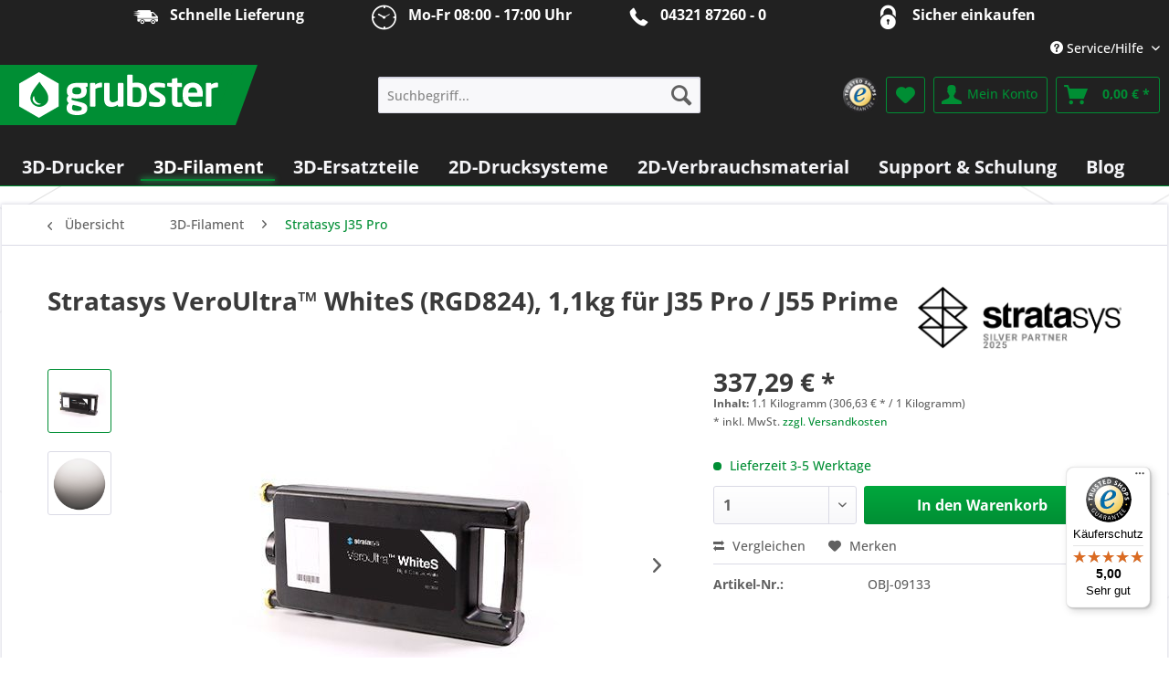

--- FILE ---
content_type: text/html; charset=UTF-8
request_url: https://www.grubster.de/3d-filament/stratasys-j35-pro/152441/stratasys-veroultra-whites-rgd824-1-1kg-fuer-j35-pro/j55-prime
body_size: 23847
content:
<!DOCTYPE html> <html class="no-js" lang="de" itemscope="itemscope" itemtype="https://schema.org/WebPage"> <head>  <script src="https://consenttool.haendlerbund.de/app.js?apiKey=3105051f1506016427e332b3ac9c84780bc8571ae2a6bc25&amp;domain=6196c22" referrerpolicy="origin"></script>  <meta charset="utf-8"> <meta name="author" content="grubster GmbH" /> <meta name="robots" content=" index,follow" /> <meta name="revisit-after" content="7 days" /> <meta name="keywords" content="Stratasys, VeroUltra™, WhiteS, (RGD824), 11kg, J35, Pro, J55, Prime" /> <meta name="description" content="Stratasys RGD824, VEROULTRAWHITES, 1.1KG für J 35 Pro / J55 Prime" /> <meta property="og:type" content="product" /> <meta property="og:site_name" content="grubster.de" /> <meta property="og:url" content="https://www.grubster.de/3d-filament/stratasys-j35-pro/152441/stratasys-veroultra-whites-rgd824-1-1kg-fuer-j35-pro/j55-prime" /> <meta property="og:title" content="Stratasys VeroUltra™ WhiteS (RGD824), 1,1kg für J35 Pro / J55 Prime" /> <meta property="og:description" content="Stratasys VeroUltra™ WhiteS (RGD824), 1,1kg für J35 Pro / J55 Prime" /> <meta property="og:image" content="https://www.grubster.de/media/image/ca/9f/ef/OBJ-09133.jpg" /> <meta property="product:brand" content="Stratasys" /> <meta property="product:price" content="337,29" /> <meta property="product:product_link" content="https://www.grubster.de/3d-filament/stratasys-j35-pro/152441/stratasys-veroultra-whites-rgd824-1-1kg-fuer-j35-pro/j55-prime" /> <meta name="twitter:card" content="product" /> <meta name="twitter:site" content="grubster.de" /> <meta name="twitter:title" content="Stratasys VeroUltra™ WhiteS (RGD824), 1,1kg für J35 Pro / J55 Prime" /> <meta name="twitter:description" content="Stratasys VeroUltra™ WhiteS (RGD824), 1,1kg für J35 Pro / J55 Prime" /> <meta name="twitter:image" content="https://www.grubster.de/media/image/ca/9f/ef/OBJ-09133.jpg" /> <meta itemprop="copyrightHolder" content="grubster.de" /> <meta itemprop="copyrightYear" content="2017" /> <meta itemprop="isFamilyFriendly" content="True" /> <meta itemprop="image" content="https://www.grubster.de/media/vector/9c/37/46/logo-grubster-weiss-1.svg" /> <meta name="viewport" content="width=device-width, initial-scale=1.0"> <meta name="mobile-web-app-capable" content="yes"> <meta name="apple-mobile-web-app-title" content="grubster.de"> <meta name="apple-mobile-web-app-capable" content="yes"> <meta name="apple-mobile-web-app-status-bar-style" content="default"> <meta name="google-site-verification" content="9zgdRcwjBdL5N8CFXBQhtIUvOS5Ecoga66ump7uLFck" /> <link rel="apple-touch-icon-precomposed" href="/themes/Frontend/Responsive/frontend/_public/src/img/apple-touch-icon-precomposed.png"> <link rel="shortcut icon" href="/themes/Frontend/Grubster/frontend/_public/src/img/favicon.ico"> <meta name="msapplication-navbutton-color" content="#008e34" /> <meta name="application-name" content="grubster.de" /> <meta name="msapplication-starturl" content="https://www.grubster.de/" /> <meta name="msapplication-window" content="width=1024;height=768" /> <meta name="msapplication-TileImage" content="/themes/Frontend/Responsive/frontend/_public/src/img/win-tile-image.png"> <meta name="msapplication-TileColor" content="#008e34"> <meta name="theme-color" content="#008e34" /> <link rel="canonical" href="https://www.grubster.de/3d-filament/stratasys-j35-pro/152441/stratasys-veroultra-whites-rgd824-1-1kg-fuer-j35-pro/j55-prime" /> <title itemprop="name">Stratasys RGD824, VEROULTRAWHITES, 1.1KG für J 35 Pro / J55 Prime | grubster.de</title> <link href="/web/cache/1730983523_138774842916a4bfae52febe6ccb7e0d.css" media="all" rel="stylesheet" type="text/css" /> <link href="https://grubster.de/files/css/additional_content.css?80273598" rel="stylesheet" type="text/css" /> <link href="https://cdn.jsdelivr.net/npm/jarallax@2/dist/jarallax.min.css" rel="stylesheet">  <style> #stct_topbar { background-color: #E9E9F0; color: #008e34; } </style> <script>var bilobaGtagjsConfig = window.bilobaGtagjsConfig = {"respect_dnt":true,"enabled":true,"currentConsentManager":"CCM19","dataAttributeForCustomConsentManagers":null,"currency":"EUR","ga_id":"G-Z0FBRMWBE2","gaw_id":"","gaw_conversion_id":"","enable_advanced_conversion_data":true,"ga_optout":true,"ga_anonymizeip":true,"google_business_vertical":"retail","debug_mode_enabled":true,"cookie_note_mode":0,"show_cookie_note":false};</script> <script>
// Disable tracking if the opt-out cookie exists.
var gaDisableStr = 'ga-disable-G-Z0FBRMWBE2';
if (document.cookie.indexOf(gaDisableStr + '=true') > -1) {
window[gaDisableStr] = true;
}
// Opt-out function
function gaOptout() {
document.cookie = gaDisableStr + '=true; expires=Thu, 31 Dec 2199 23:59:59 UTC; path=/';
window[gaDisableStr] = true;
}
var bilobaGoogleGtagjs = {
isCookieAllowed: function() {
return true;
},
isDntValid: function() {
if(bilobaGtagjsConfig.respect_dnt == false) {
return true;
}
// check if dnt is available
if (window.doNotTrack || navigator.doNotTrack || navigator.msDoNotTrack) {
// check if dnt is active
if (window.doNotTrack == "1" || navigator.doNotTrack == "yes" || navigator.doNotTrack == "1" || navigator.msDoNotTrack == "1") {
return false;
}
}
return true;
},
isOptout: function() {
var gaDisableStr = 'ga-disable-' + bilobaGtagjsConfig.ga_id;
if (document.cookie.indexOf(gaDisableStr + '=true') > -1) {
return true;
}
return false;
},
shouldLoad: function() {
return this.isCookieAllowed() && this.isDntValid() && !this.isOptout();
},
loadJs: function(){
var script = document.createElement('script');
// Check if third party Consent Manager is used
if(window.bilobaGtagjsConfig.currentConsentManager == "cookieBot") {
// Set type to text/plain
script.setAttribute('type', 'text/plain');
// Check if expert mode has a value
if(window.bilobaGtagjsConfig.dataAttributeForCustomConsentManagers) {
// Set the dataattribute
script.setAttribute('data-cookieconsent', window.bilobaGtagjsConfig.dataAttributeForCustomConsentManagers);
}else {
// Set the default dataattribute to marketing
script.setAttribute('data-cookieconsent', 'marketing');
}
}else if(window.bilobaGtagjsConfig.currentConsentManager == "UserCentrics") {
// Set type to text/plain
script.setAttribute('type', 'text/plain');
// Check if expert mode has a value
if(window.bilobaGtagjsConfig.dataAttributeForCustomConsentManagers) {
// Set the dataattribute
script.setAttribute('data-usercentrics', window.bilobaGtagjsConfig.dataAttributeForCustomConsentManagers);
}else {
// Set the default dataattribute to marketing
script.setAttribute('data-usercentrics', 'Google Analytics');
}
// If we use CookieFirst
}else if(window.bilobaGtagjsConfig.currentConsentManager == "cookieFirst") {
// Set type to text/plain
script.setAttribute('type', 'text/plain');
// Check if expert mode has a value
if(window.bilobaGtagjsConfig.dataAttributeForCustomConsentManagers) {
// Set the dataattribute
script.setAttribute('data-cookiefirst-category', window.bilobaGtagjsConfig.dataAttributeForCustomConsentManagers);
}else {
// Set the default dataattribute to advertising
script.setAttribute('data-cookiefirst-category', 'advertising');
}
}else if(window.bilobaGtagjsConfig.currentConsentManager == "CCM19") {
// Set type to text/plain
script.setAttribute('type', 'text/x-ccm-loader');
}else if(window.bilobaGtagjsConfig.currentConsentManager == "CMP") {
// Set type to text/plain
script.setAttribute('type', 'text/plain');
// Set the dataattribute
script.setAttribute('data-cmp-vendor', "s26");
// Adding class name
script.setAttribute('class' , "cmplazyload");
}else {
script.setAttribute('type', 'text/javascript');
}
// script.setAttribute('type', 'text/javascript');
script.setAttribute('src', 'https://www.googletagmanager.com/gtag/js?id=' + (bilobaGtagjsConfig.ga_id ? bilobaGtagjsConfig.ga_id : bilobaGtagjsConfig.gaw_id));
document.getElementsByTagName('head')[0].appendChild(script);
},
// consent update event
consentGranted: function() {
gtag('consent', 'update', {
'ad_storage': 'granted',
'ad_user_data': 'granted',
'ad_personalization': 'granted',
'analytics_storage': 'granted'
});
},
isGA4ID: function() {
return bilobaGtagjsConfig.ga_id.startsWith("G");
}
};
window.dataLayer = window.dataLayer || [];
function gtag(){window.dataLayer.push(arguments)};
// LoadJS when the page is loading
if(bilobaGoogleGtagjs.shouldLoad()) {
if((((bilobaGtagjsConfig.ga_id !== '' && bilobaGtagjsConfig.ga_id !== null ) && (bilobaGtagjsConfig.gaw_id !== '' && bilobaGtagjsConfig.gaw_id !== null ))
|| ((bilobaGtagjsConfig.ga_id !== '' && bilobaGtagjsConfig.ga_id !== null )
|| (bilobaGtagjsConfig.gaw_id !== '' && bilobaGtagjsConfig.gaw_id !== null ))) && !bilobaGoogleGtagjs.isOptout()) {
bilobaGoogleGtagjs.loadJs();
}
gtag('consent', 'update', {
'ad_storage': 'granted',
'ad_user_data': 'granted',
'ad_personalization': 'granted',
'analytics_storage': 'granted'
});
}else {
// If Cookie consent is given update storages
gtag('consent', 'default', {
'ad_storage': 'denied',
'ad_user_data': 'denied',
'ad_personalization': 'denied',
'analytics_storage': 'denied'
});
}
gtag('js', new Date());
gtag('config', 'G-Z0FBRMWBE2', {'anonymize_ip': true, 'send_page_view': false, 'debug_mode': true});
gtag('event', 'page_view');
gtag('event', 'view_item', {
"currency": "EUR",
"items": [{
"item_id": "2003200",
"item_name": "Stratasys VeroUltra™ WhiteS (RGD824), 1,1kg für J35 Pro / J55 Prime",
"item_brand": "Stratasys",
"item_category": "Stratasys J35 Pro",
"quantity": 1,
"price":  337.29,
"google_business_vertical": "retail",
}]
});
</script> <script>
window.basketData = {
hasData: false,
data:[]
};
</script> <script>
var gaProperty = 'UA-54779018-1';
// Disable tracking if the opt-out cookie exists.
var disableStr = 'ga-disable-' + gaProperty;
if (document.cookie.indexOf(disableStr + '=true') > -1) {
window[disableStr] = true;
}
// Opt-out function
function gaOptout() {
document.cookie = disableStr + '=true; expires=Thu, 31 Dec 2199 23:59:59 UTC; path=/';
window[disableStr] = true;
}
</script> <div data-googleAnalytics="true" data-googleConversionID="" data-googleConversionLabel="" data-googleConversionLanguage="" data-googleTrackingID="UA-54779018-1" data-googleAnonymizeIp="1" data-googleOptOutCookie="1" data-googleTrackingLibrary="ua" data-realAmount="" data-showCookieNote="" data-cookieNoteMode="0" > </div> </head> <body class="is--ctl-detail is--act-index is--no-sidebar" > <div data-paypalUnifiedMetaDataContainer="true" data-paypalUnifiedRestoreOrderNumberUrl="https://www.grubster.de/widgets/PaypalUnifiedOrderNumber/restoreOrderNumber" class="is--hidden"> </div> <div data-jarallax data-speed="0.2" data-img-repeat="repeat-y" class="jarallax" style="background-image: url(/themes/Frontend/GrubsterNewTheme/frontend/_resources/images/grubster-bg.svg);"> <input type="hidden" name="sBitGlobalCurrency" value="EUR"/> <input type="hidden" name="sGoogleBussinessVertical" value="retail"/> <div class="page-wrap"> <noscript class="noscript-main"> <div class="alert is--warning"> <div class="alert--icon"> <i class="icon--element icon--warning"></i> </div> <div class="alert--content"> Um grubster.de in vollem Umfang nutzen zu k&ouml;nnen, empfehlen wir Ihnen Javascript in Ihrem Browser zu aktiveren. </div> </div> </noscript> <div id="stct_topbar"> <ul class="stct_inner stct-4cols"> <li class="stct_1 stct_first "> <i class="stctico stctico-Delivery14"></i> <FONT SIZE="+0.5"><strong>Schnelle Lieferung</strong></FONT> </li> <li class="stct_2 "> <i class="stctico stctico-Delivery6"></i> <FONT SIZE="+0.5"><strong>Mo-Fr 08:00 - 17:00 Uhr</strong></FONT> </li> <li class="stct_3 "> <i class="stctico stctico-Support8"></i> <FONT SIZE="+0.5"><strong><a href="tel:+4904321872600">04321 87260 - 0</a></strong></FONT> </li> <li class="stct_4 stct_last"> <i class="stctico stctico-Security3"></i> <a href="https://www.trustedshops.de/bewertung/info_XA89BAD71F93900AD90F7253422CAF060.html?utm_source=shop&utm_medium=link&utm_content=trustcard&utm_campaign=trustbadge" target="_blank" rel="nofollow noopener"><FONT SIZE="+0.5"><strong>Sicher einkaufen</FONT></strong></A> </li> </ul> </div> <header class="header-main"> <div class="top-bar"> <div class="container block-group"> <nav class="top-bar--navigation block" role="menubar">   <div class="navigation--entry entry--compare is--hidden" role="menuitem" aria-haspopup="true" data-drop-down-menu="true">   </div> <li class="navigation--entry entry--logout" role="menuitem"> </li> <div class="navigation--entry entry--service has--drop-down" role="menuitem" aria-haspopup="true" data-drop-down-menu="true"> <i class="icon--service"></i> Service/Hilfe <ul class="service--list is--rounded" role="menu"> <li class="service--entry" role="menuitem"> <a class="service--link" href="https://www.grubster.de/registerFC/index/sValidation/H" title="Händler-Anmeldung" > Händler-Anmeldung </a> </li> <li class="service--entry" role="menuitem"> <a class="service--link" href="https://www.grubster.de/impressum" title="Impressum" > Impressum </a> </li> <li class="service--entry" role="menuitem"> <a class="service--link" href="https://www.grubster.de/kontakt/kundenberatung" title="Kontakt" target="_self"> Kontakt </a> </li> <li class="service--entry" role="menuitem"> <a class="service--link" href="https://www.grubster.de/zahlung-und-versand" title="Zahlung und Versand" > Zahlung und Versand </a> </li> <li class="service--entry" role="menuitem"> <a class="service--link" href="https://www.grubster.de/ueber-uns" title="Über uns" > Über uns </a> </li> <li class="service--entry" role="menuitem"> <a class="service--link" href="https://www.grubster.de/widerrufsrecht" title="Widerrufsrecht" > Widerrufsrecht </a> </li> </ul> </div> </nav> </div> </div> <div class="container header--navigation"> <div class="logo-main block-group" role="banner"> <div class="logo--shop block"> <a class="logo--link" href="https://www.grubster.de/" title="grubster.de - zur Startseite wechseln"> <img src="https://www.grubster.de/media/vector/9c/37/46/logo-grubster-weiss-1.svg" media="(min-width: 78.75em)"> </a> </div> </div> <nav class="shop--navigation block-group"> <ul class="navigation--list block-group" role="menubar"> <li class="navigation--entry entry--menu-left" role="menuitem"> <a class="entry--link entry--trigger btn is--icon-left" href="#offcanvas--left" data-offcanvas="true" data-offCanvasSelector=".sidebar-main" aria-label="Menü"> <i class="icon--menu"></i> Menü </a> </li> <li class="navigation--entry entry--search" role="menuitem" data-search="true" aria-haspopup="true" data-minLength="3"> <a class="btn entry--link entry--trigger" href="#show-hide--search" title="Suche anzeigen / schließen" aria-label="Suche anzeigen / schließen"> <i class="icon--search"></i> <span class="search--display">Suchen</span> </a> <form action="/search" method="get" class="main-search--form"> <input type="search" name="sSearch" aria-label="Suchbegriff..." class="main-search--field" autocomplete="off" autocapitalize="off" placeholder="Suchbegriff..." maxlength="30" /> <button type="submit" class="main-search--button" aria-label="Suchen"> <i class="icon--search"></i> <span class="main-search--text">Suchen</span> </button> <div class="form--ajax-loader">&nbsp;</div> </form> <div class="main-search--results"></div> </li>  <li class="navigation--entry entry--trust" role="menuitem"> <a href="https://www.trustedshops.de/bewertung/info_XA89BAD71F93900AD90F7253422CAF060.html?utm_source=shop&utm_medium=link&utm_content=trustcard&utm_campaign=trustbadge" target="_blank" rel="nofollow noopener"><img src="/media/image/7b/79/e2/seal.png" alt="Trusted Shops Garantie" title="Trusted Shops Garantie" /></a> </li> <li class="navigation--entry entry--notepad" role="menuitem"> <a href="https://www.grubster.de/note" title="Merkzettel" aria-label="Merkzettel" class="btn"> <i class="icon--heart"></i> </a> </li> <li class="navigation--entry entry--account with-slt" role="menuitem" data-offcanvas="true" data-offCanvasSelector=".account--dropdown-navigation"> <a href="https://www.grubster.de/account" title="Mein Konto" aria-label="Mein Konto" class="btn is--icon-left entry--link account--link"> <i class="icon--account"></i> <span class="account--display"> Mein Konto </span> </a> <div class="account--dropdown-navigation"> <div class="navigation--smartphone"> <div class="entry--close-off-canvas"> <a href="#close-account-menu" class="account--close-off-canvas" title="Menü schließen" aria-label="Menü schließen"> Menü schließen <i class="icon--arrow-right"></i> </a> </div> </div> <div class="account--menu is--rounded is--personalized"> <span class="navigation--headline"> Mein Konto </span> <div class="account--menu-container"> <ul class="sidebar--navigation navigation--list is--level0 show--active-items"> <li class="navigation--entry"> <span class="navigation--signin"> <a href="https://www.grubster.de/account#hide-registration" class="blocked--link btn is--primary navigation--signin-btn" data-collapseTarget="#registration" data-action="close"> Anmelden </a> <span class="navigation--register"> oder <a href="https://www.grubster.de/account#show-registration" class="blocked--link" data-collapseTarget="#registration" data-action="open"> registrieren </a> </span> </span> </li> <li class="navigation--entry"> <a href="https://www.grubster.de/account" title="Übersicht" class="navigation--link"> Übersicht </a> </li> <li class="navigation--entry"> <a href="https://www.grubster.de/account/profile" title="Persönliche Daten" class="navigation--link" rel="nofollow"> Persönliche Daten </a> </li> <li class="navigation--entry"> <a href="https://www.grubster.de/address/index/sidebar/" title="Adressen" class="navigation--link" rel="nofollow"> Adressen </a> </li> <li class="navigation--entry"> <a href="https://www.grubster.de/account/payment" title="Zahlungsarten" class="navigation--link" rel="nofollow"> Zahlungsarten </a> </li> <li class="navigation--entry"> <a href="https://www.grubster.de/account/orders" title="Bestellungen" class="navigation--link" rel="nofollow"> Bestellungen </a> </li> <li class="navigation--entry"> <a href="https://www.grubster.de/account/downloads" title="Sofortdownloads" class="navigation--link" rel="nofollow"> Sofortdownloads </a> </li> <li class="navigation--entry"> <a href="https://www.grubster.de/note" title="Merkzettel" class="navigation--link" rel="nofollow"> Merkzettel </a> </li> </ul> </div> </div> </div> </li> <li class="navigation--entry entry--cart" role="menuitem"> <a class="btn is--icon-left cart--link" href="https://www.grubster.de/checkout/cart" title="Warenkorb" aria-label="Warenkorb"> <span class="cart--display"> Warenkorb </span> <span class="badge is--primary is--minimal cart--quantity is--hidden">0</span> <i class="icon--basket"></i> <span class="cart--amount"> 0,00&nbsp;&euro; * </span> </a> <div class="ajax-loader">&nbsp;</div> </li>  </ul> </nav> <div class="container--ajax-cart" data-collapse-cart="true" data-displayMode="offcanvas"></div> </div> </header> <nav class="navigation-main"> <div class="container" data-menu-scroller="true" data-listSelector=".navigation--list.container" data-viewPortSelector=".navigation--list-wrapper"> <div class="navigation--list-wrapper"> <ul class="navigation--list container" role="menubar" itemscope="itemscope" itemtype="https://schema.org/SiteNavigationElement"> <li class="navigation--entry" role="menuitem"> <a class="navigation--link" href="https://www.grubster.de/3d-drucker/" title="3D-Drucker" itemprop="url"> <span itemprop="name">3D-Drucker</span> </a> </li> <li class="navigation--entry is--active" role="menuitem"> <a class="navigation--link is--active" href="https://www.grubster.de/3d-filament/" title="3D-Filament" itemprop="url"> <span itemprop="name">3D-Filament</span> </a> </li> <li class="navigation--entry" role="menuitem"> <a class="navigation--link" href="https://www.grubster.de/3d-ersatzteile/" title="3D-Ersatzteile" itemprop="url"> <span itemprop="name">3D-Ersatzteile</span> </a> </li> <li class="navigation--entry" role="menuitem"> <a class="navigation--link" href="https://www.grubster.de/2d-drucksysteme/" title="2D-Drucksysteme" itemprop="url"> <span itemprop="name">2D-Drucksysteme</span> </a> </li> <li class="navigation--entry" role="menuitem"> <a class="navigation--link" href="https://www.grubster.de/2d-verbrauchsmaterial/" title="2D-Verbrauchsmaterial" itemprop="url"> <span itemprop="name">2D-Verbrauchsmaterial</span> </a> </li> <li class="navigation--entry" role="menuitem"> <a class="navigation--link" href="https://www.grubster.de/support/" title="Support & Schulung" itemprop="url"> <span itemprop="name">Support & Schulung</span> </a> </li> <li class="navigation--entry" role="menuitem"> <a class="navigation--link" href="https://www.grubster.de/blog/" title="Blog" itemprop="url"> <span itemprop="name">Blog</span> </a> </li> </ul> </div> <div class="advanced-menu grubster plugins" data-advanced-menu="true" data-hoverDelay=""> <div class="is--hidden">1</div> <div class="menu--container multicolumn-submenu"> <div class="button-container"> <a href="https://www.grubster.de/3d-drucker/" class="button--category" title="Zur Kategorie 3D-Drucker"> <i class="icon--arrow-right"></i> Zur Kategorie 3D-Drucker </a> <span class="button--close"> <i class="icon--cross"></i> </span> </div> <div class="content--wrapper has--content"> <ul class="menu--list menu--level-0 submenuColumns--1" style="width: 25%;"> <li class="menu--list-item item--level-0" style="width: 100%"> <a href="https://www.grubster.de/3d-drucker/stratasys-f170/" class="menu--list-item-link" title="Stratasys F170">Stratasys F170</a> </li> <li class="menu--list-item item--level-0" style="width: 100%"> <a href="https://www.grubster.de/3d-drucker/stratasys-f190-cr/" class="menu--list-item-link" title="Stratasys F190 CR">Stratasys F190 CR</a> </li> <li class="menu--list-item item--level-0" style="width: 100%"> <a href="https://www.grubster.de/3d-drucker/stratasys-f370/" class="menu--list-item-link" title="Stratasys F370">Stratasys F370</a> </li> <li class="menu--list-item item--level-0" style="width: 100%"> <a href="https://www.grubster.de/3d-drucker/stratasys-f370-cr/" class="menu--list-item-link" title="Stratasys F370 CR">Stratasys F370 CR</a> </li> <li class="menu--list-item item--level-0" style="width: 100%"> <a href="https://www.grubster.de/3d-drucker/stratasys-fortus-450mc/" class="menu--list-item-link" title="Stratasys Fortus 450mc">Stratasys Fortus 450mc</a> </li> <li class="menu--list-item item--level-0" style="width: 100%"> <a href="https://www.grubster.de/3d-drucker/stratasys-f770/" class="menu--list-item-link" title="Stratasys F770">Stratasys F770</a> </li> <li class="menu--list-item item--level-0" style="width: 100%"> <a href="https://www.grubster.de/3d-drucker/stratasys-f900/" class="menu--list-item-link" title="Stratasys F900">Stratasys F900</a> </li> <li class="menu--list-item item--level-0" style="width: 100%"> <a href="https://www.grubster.de/3d-drucker/stratasys-f3300/" class="menu--list-item-link" title="Stratasys F3300">Stratasys F3300</a> </li> </ul> <ul class="menu--list menu--level-0 submenuColumns--2" style="width: 25%;"> <li class="menu--list-item item--level-0" style="width: 100%"> <a href="https://www.grubster.de/cat/index/sCategory/527" class="menu--list-item-link" title="Stratasys Dental 3D-Drucksysteme">Stratasys Dental 3D-Drucksysteme</a> </li> <li class="menu--list-item item--level-0" style="width: 100%"> <a href="https://www.grubster.de/3d-drucker/stratasys-j3-dentajet/" class="menu--list-item-link" title="Stratasys J3 DentaJet">Stratasys J3 DentaJet</a> </li> <li class="menu--list-item item--level-0" style="width: 100%"> <a href="https://www.grubster.de/cat/index/sCategory/522" class="menu--list-item-link" title="Stratasys DentaJet XL">Stratasys DentaJet XL</a> </li> <li class="menu--list-item item--level-0" style="width: 100%"> <a href="https://www.grubster.de/3d-drucker/stratasys-j5-dentajet/" class="menu--list-item-link" title="Stratasys J5 DentaJet">Stratasys J5 DentaJet</a> </li> <li class="menu--list-item item--level-0" style="width: 100%"> <a href="https://www.grubster.de/3d-drucker/stratasys-j35-pro/" class="menu--list-item-link" title="Stratasys J35 Pro">Stratasys J35 Pro</a> </li> <li class="menu--list-item item--level-0" style="width: 100%"> <a href="https://www.grubster.de/3d-drucker/stratasys-j55-prime/" class="menu--list-item-link" title="Stratasys J55 Prime">Stratasys J55 Prime</a> </li> <li class="menu--list-item item--level-0" style="width: 100%"> <a href="https://www.grubster.de/3d-drucker/stratasys-j826-prime/" class="menu--list-item-link" title="Stratasys J826 Prime">Stratasys J826 Prime</a> </li> </ul> <ul class="menu--list menu--level-0 submenuColumns--3" style="width: 25%;"> <li class="menu--list-item item--level-0" style="width: 100%"> <a href="https://www.grubster.de/cat/index/sCategory/528" class="menu--list-item-link" title="Stratasys J5 Digital Anatomy">Stratasys J5 Digital Anatomy</a> </li> <li class="menu--list-item item--level-0" style="width: 100%"> <a href="https://www.grubster.de/cat/index/sCategory/529" class="menu--list-item-link" title="Stratasys J5 MediJet">Stratasys J5 MediJet</a> </li> <li class="menu--list-item item--level-0" style="width: 100%"> <a href="https://www.grubster.de/cat/index/sCategory/530" class="menu--list-item-link" title="Stratasys J850 Digital Anatomy">Stratasys J850 Digital Anatomy</a> </li> <li class="menu--list-item item--level-0" style="width: 100%"> <a href="https://www.grubster.de/cat/index/sCategory/535" class="menu--list-item-link" title="Stratasys J850 Pro">Stratasys J850 Pro</a> </li> <li class="menu--list-item item--level-0" style="width: 100%"> <a href="https://www.grubster.de/cat/index/sCategory/523" class="menu--list-item-link" title="Stratasys J850 Prime">Stratasys J850 Prime</a> </li> </ul> <ul class="menu--list menu--level-0 submenuColumns--4" style="width: 25%;"> <li class="menu--list-item item--level-0" style="width: 100%"> <a href="https://www.grubster.de/cat/index/sCategory/525" class="menu--list-item-link" title="MakerBot Sketch Sprint">MakerBot Sketch Sprint</a> </li> <li class="menu--list-item item--level-0" style="width: 100%"> <a href="https://www.grubster.de/3d-drucker/ultimaker-factor-4/" class="menu--list-item-link" title="UltiMaker Factor 4">UltiMaker Factor 4</a> </li> <li class="menu--list-item item--level-0" style="width: 100%"> <a href="https://www.grubster.de/cat/index/sCategory/526" class="menu--list-item-link" title="UltiMaker S8">UltiMaker S8</a> </li> <li class="menu--list-item item--level-0" style="width: 100%"> <a href="https://www.grubster.de/3d-drucker/ultimaker-s5/" class="menu--list-item-link" title="UltiMaker S5">UltiMaker S5</a> </li> <li class="menu--list-item item--level-0" style="width: 100%"> <a href="https://www.grubster.de/3d-drucker/ultimaker-s3/" class="menu--list-item-link" title="UltiMaker S3">UltiMaker S3</a> </li> <li class="menu--list-item item--level-0" style="width: 100%"> <a href="https://www.grubster.de/3d-drucker/ultimaker-s7/" class="menu--list-item-link" title="UltiMaker S7">UltiMaker S7</a> </li> </ul> </div> </div> <div class="is--hidden">1</div> <div class="menu--container multicolumn-submenu"> <div class="button-container"> <a href="https://www.grubster.de/3d-filament/" class="button--category" title="Zur Kategorie 3D-Filament"> <i class="icon--arrow-right"></i> Zur Kategorie 3D-Filament </a> <span class="button--close"> <i class="icon--cross"></i> </span> </div> <div class="content--wrapper has--content"> <ul class="menu--list menu--level-0 submenuColumns--1" style="width: 25%;"> <li class="menu--list-item item--level-0" style="width: 100%"> <a href="https://www.grubster.de/3d-filament/stratasys-f120/" class="menu--list-item-link" title="Stratasys F120">Stratasys F120</a> </li> <li class="menu--list-item item--level-0" style="width: 100%"> <a href="https://www.grubster.de/3d-filament/stratasys-f170/" class="menu--list-item-link" title="Stratasys F170">Stratasys F170</a> </li> <li class="menu--list-item item--level-0" style="width: 100%"> <a href="https://www.grubster.de/3d-filament/stratasys-f190-cr/" class="menu--list-item-link" title="Stratasys F190 CR">Stratasys F190 CR</a> </li> <li class="menu--list-item item--level-0" style="width: 100%"> <a href="https://www.grubster.de/3d-filament/stratasys-f270/" class="menu--list-item-link" title="Stratasys F270">Stratasys F270</a> </li> <li class="menu--list-item item--level-0" style="width: 100%"> <a href="https://www.grubster.de/3d-filament/stratasys-f370/" class="menu--list-item-link" title="Stratasys F370">Stratasys F370</a> </li> <li class="menu--list-item item--level-0" style="width: 100%"> <a href="https://www.grubster.de/3d-filament/stratasys-f370-cr/" class="menu--list-item-link" title="Stratasys F370 CR">Stratasys F370 CR</a> </li> <li class="menu--list-item item--level-0" style="width: 100%"> <a href="https://www.grubster.de/3d-filament/stratasys-fortus-450mc/" class="menu--list-item-link" title="Stratasys Fortus 450mc">Stratasys Fortus 450mc</a> </li> <li class="menu--list-item item--level-0" style="width: 100%"> <a href="https://www.grubster.de/3d-filament/stratasys-f770/" class="menu--list-item-link" title="Stratasys F770">Stratasys F770</a> </li> <li class="menu--list-item item--level-0" style="width: 100%"> <a href="https://www.grubster.de/3d-filament/stratasys-f900/" class="menu--list-item-link" title="Stratasys F900">Stratasys F900</a> </li> </ul> <ul class="menu--list menu--level-0 submenuColumns--2" style="width: 25%;"> <li class="menu--list-item item--level-0" style="width: 100%"> <a href="https://www.grubster.de/3d-filament/stratasys-j3-dentajet/" class="menu--list-item-link" title="Stratasys J3 DentaJet">Stratasys J3 DentaJet</a> </li> <li class="menu--list-item item--level-0" style="width: 100%"> <a href="https://www.grubster.de/3d-filament/stratasys-j5-dentajet/" class="menu--list-item-link" title="Stratasys J5 DentaJet">Stratasys J5 DentaJet</a> </li> <li class="menu--list-item item--level-0" style="width: 100%"> <a href="https://www.grubster.de/cat/index/sCategory/524" class="menu--list-item-link" title="Stratasys DentaJet XL">Stratasys DentaJet XL</a> </li> <li class="menu--list-item item--level-0" style="width: 100%"> <a href="https://www.grubster.de/3d-filament/stratasys-j5-medijet/" class="menu--list-item-link" title="Stratasys J5 MediJet">Stratasys J5 MediJet</a> </li> <li class="menu--list-item item--level-0" style="width: 100%"> <a href="https://www.grubster.de/3d-filament/stratasys-j35-pro/" class="menu--list-item-link" title="Stratasys J35 Pro">Stratasys J35 Pro</a> </li> <li class="menu--list-item item--level-0" style="width: 100%"> <a href="https://www.grubster.de/3d-filament/stratasys-j55-prime/" class="menu--list-item-link" title="Stratasys J55 Prime">Stratasys J55 Prime</a> </li> <li class="menu--list-item item--level-0" style="width: 100%"> <a href="https://www.grubster.de/3d-filament/stratasys-connex-serie/" class="menu--list-item-link" title="Stratasys Connex Serie">Stratasys Connex Serie</a> </li> <li class="menu--list-item item--level-0" style="width: 100%"> <a href="https://www.grubster.de/3d-filament/stratasys-dimension-serie/" class="menu--list-item-link" title="Stratasys Dimension Serie">Stratasys Dimension Serie</a> </li> <li class="menu--list-item item--level-0" style="width: 100%"> <a href="https://www.grubster.de/3d-filament/stratasys-eden-serie/" class="menu--list-item-link" title="Stratasys Eden Serie">Stratasys Eden Serie</a> </li> <li class="menu--list-item item--level-0" style="width: 100%"> <a href="https://www.grubster.de/3d-filament/stratasys-objet-serie/" class="menu--list-item-link" title="Stratasys Objet Serie">Stratasys Objet Serie</a> </li> </ul> <ul class="menu--list menu--level-0 submenuColumns--3" style="width: 25%;"> <li class="menu--list-item item--level-0" style="width: 100%"> <a href="https://www.grubster.de/3d-filament/makerbot-method-serie/" class="menu--list-item-link" title="MakerBot Method Serie">MakerBot Method Serie</a> </li> <li class="menu--list-item item--level-0" style="width: 100%"> <a href="https://www.grubster.de/3d-filament/makerbot-relicator-serie/" class="menu--list-item-link" title="MakerBot Relicator Serie">MakerBot Relicator Serie</a> </li> <li class="menu--list-item item--level-0" style="width: 100%"> <a href="https://www.grubster.de/3d-filament/makerbot-sketch-serie/" class="menu--list-item-link" title="MakerBot Sketch Serie">MakerBot Sketch Serie</a> </li> <li class="menu--list-item item--level-0" style="width: 100%"> <a href="https://www.grubster.de/cat/index/sCategory/521" class="menu--list-item-link" title="UltiMaker Factor 4">UltiMaker Factor 4</a> </li> <li class="menu--list-item item--level-0" style="width: 100%"> <a href="https://www.grubster.de/3d-filament/ultimaker-2-connect/" class="menu--list-item-link" title="Ultimaker 2+ Connect">Ultimaker 2+ Connect</a> </li> <li class="menu--list-item item--level-0" style="width: 100%"> <a href="https://www.grubster.de/3d-filament/ultimaker-s3/" class="menu--list-item-link" title="Ultimaker S3">Ultimaker S3</a> </li> <li class="menu--list-item item--level-0" style="width: 100%"> <a href="https://www.grubster.de/3d-filament/ultimaker-s5/" class="menu--list-item-link" title="Ultimaker S5">Ultimaker S5</a> </li> <li class="menu--list-item item--level-0" style="width: 100%"> <a href="https://www.grubster.de/3d-filament/ultimaker-s7/" class="menu--list-item-link" title="Ultimaker S7">Ultimaker S7</a> </li> <li class="menu--list-item item--level-0" style="width: 100%"> <a href="https://www.grubster.de/3d-filament/ultimaker-method-xl/" class="menu--list-item-link" title="UltiMaker Method XL">UltiMaker Method XL</a> </li> </ul> <ul class="menu--list menu--level-0 submenuColumns--4" style="width: 25%;"> <li class="menu--list-item item--level-0" style="width: 100%"> <a href="https://www.grubster.de/3d-filament/markforged-mark-two/" class="menu--list-item-link" title="Markforged Mark Two">Markforged Mark Two</a> </li> <li class="menu--list-item item--level-0" style="width: 100%"> <a href="https://www.grubster.de/3d-filament/markforged-onyx-one/" class="menu--list-item-link" title="Markforged Onyx One">Markforged Onyx One</a> </li> <li class="menu--list-item item--level-0" style="width: 100%"> <a href="https://www.grubster.de/3d-filament/markforged-onyx-pro/" class="menu--list-item-link" title="Markforged Onyx Pro">Markforged Onyx Pro</a> </li> <li class="menu--list-item item--level-0" style="width: 100%"> <a href="https://www.grubster.de/3d-filament/markforged-x3/" class="menu--list-item-link" title="Markforged X3">Markforged X3</a> </li> <li class="menu--list-item item--level-0" style="width: 100%"> <a href="https://www.grubster.de/3d-filament/markforged-x5/" class="menu--list-item-link" title="Markforged X5">Markforged X5</a> </li> <li class="menu--list-item item--level-0" style="width: 100%"> <a href="https://www.grubster.de/3d-filament/markforged-x7/" class="menu--list-item-link" title="Markforged X7">Markforged X7</a> </li> </ul> </div> </div> <div class="is--hidden">1</div> <div class="menu--container multicolumn-submenu"> <div class="button-container"> <a href="https://www.grubster.de/3d-ersatzteile/" class="button--category" title="Zur Kategorie 3D-Ersatzteile"> <i class="icon--arrow-right"></i> Zur Kategorie 3D-Ersatzteile </a> <span class="button--close"> <i class="icon--cross"></i> </span> </div> <div class="content--wrapper has--content"> <ul class="menu--list menu--level-0 submenuColumns--1" style="width: 25%;"> <li class="menu--list-item item--level-0" style="width: 100%"> <a href="https://www.grubster.de/3d-ersatzteile/makerbot-dry-kit/" class="menu--list-item-link" title="MakerBot Dry Kit">MakerBot Dry Kit</a> </li> <li class="menu--list-item item--level-0" style="width: 100%"> <a href="https://www.grubster.de/3d-ersatzteile/makerbot-wash-tank/" class="menu--list-item-link" title="MakerBot Wash Tank">MakerBot Wash Tank</a> </li> <li class="menu--list-item item--level-0" style="width: 100%"> <a href="https://www.grubster.de/3d-ersatzteile/makerbot-cleanair/" class="menu--list-item-link" title="MakerBot CleanAir">MakerBot CleanAir</a> </li> <li class="menu--list-item item--level-0" style="width: 100%"> <a href="https://www.grubster.de/3d-ersatzteile/makerbot-extruder/" class="menu--list-item-link" title="MakerBot Extruder">MakerBot Extruder</a> </li> <li class="menu--list-item item--level-0" style="width: 100%"> <a href="https://www.grubster.de/3d-ersatzteile/makerbot-haftfolien/" class="menu--list-item-link" title="MakerBot Haftfolien">MakerBot Haftfolien</a> </li> <li class="menu--list-item item--level-0" style="width: 100%"> <a href="https://www.grubster.de/3d-ersatzteile/makerbot-method-und-method-x/" class="menu--list-item-link" title="MakerBot Method und Method X">MakerBot Method und Method X</a> </li> <li class="menu--list-item item--level-0" style="width: 100%"> <a href="https://www.grubster.de/3d-ersatzteile/makerbot-replicator-2/" class="menu--list-item-link" title="MakerBot Replicator 2">MakerBot Replicator 2</a> </li> <li class="menu--list-item item--level-0" style="width: 100%"> <a href="https://www.grubster.de/3d-ersatzteile/makerbot-replicator-2x/" class="menu--list-item-link" title="MakerBot Replicator 2X">MakerBot Replicator 2X</a> </li> <li class="menu--list-item item--level-0" style="width: 100%"> <a href="https://www.grubster.de/3d-ersatzteile/makerbot-replicator-5.-generation/" class="menu--list-item-link" title="MakerBot Replicator 5. Generation">MakerBot Replicator 5. Generation</a> </li> <li class="menu--list-item item--level-0" style="width: 100%"> <a href="https://www.grubster.de/cat/index/sCategory/132" class="menu--list-item-link" title="MakerBot Replicator Mini">MakerBot Replicator Mini</a> </li> <li class="menu--list-item item--level-0" style="width: 100%"> <a href="https://www.grubster.de/3d-ersatzteile/makerbot-replicator-z18/" class="menu--list-item-link" title="MakerBot Replicator Z18">MakerBot Replicator Z18</a> </li> <li class="menu--list-item item--level-0" style="width: 100%"> <a href="https://www.grubster.de/3d-ersatzteile/makerbot-replicator/" class="menu--list-item-link" title="MakerBot Replicator+">MakerBot Replicator+</a> </li> <li class="menu--list-item item--level-0" style="width: 100%"> <a href="https://www.grubster.de/3d-ersatzteile/makerbot-replicator-mini/" class="menu--list-item-link" title="MakerBot Replicator Mini+">MakerBot Replicator Mini+</a> </li> </ul> <ul class="menu--list menu--level-0 submenuColumns--2" style="width: 25%;"> <li class="menu--list-item item--level-0" style="width: 100%"> <a href="https://www.grubster.de/3d-ersatzteile/stratasys-druckkoepfe/" class="menu--list-item-link" title="Stratasys Druckköpfe">Stratasys Druckköpfe</a> </li> <li class="menu--list-item item--level-0" style="width: 100%"> <a href="https://www.grubster.de/3d-ersatzteile/stratasys-bauplatten/" class="menu--list-item-link" title="Stratasys Bauplatten">Stratasys Bauplatten</a> </li> <li class="menu--list-item item--level-0" style="width: 100%"> <a href="https://www.grubster.de/3d-ersatzteile/stratasys-verbrauchsmaterial/" class="menu--list-item-link" title="Stratasys Verbrauchsmaterial">Stratasys Verbrauchsmaterial</a> </li> <li class="menu--list-item item--level-0" style="width: 100%"> <a href="https://www.grubster.de/3d-ersatzteile/stratasys-f120/" class="menu--list-item-link" title="Stratasys F120">Stratasys F120</a> </li> <li class="menu--list-item item--level-0" style="width: 100%"> <a href="https://www.grubster.de/3d-ersatzteile/stratasys-f170/" class="menu--list-item-link" title="Stratasys F170">Stratasys F170</a> </li> <li class="menu--list-item item--level-0" style="width: 100%"> <a href="https://www.grubster.de/3d-ersatzteile/stratasys-f270/" class="menu--list-item-link" title="Stratasys F270">Stratasys F270</a> </li> <li class="menu--list-item item--level-0" style="width: 100%"> <a href="https://www.grubster.de/3d-ersatzteile/stratasys-f370/" class="menu--list-item-link" title="Stratasys F370">Stratasys F370</a> </li> <li class="menu--list-item item--level-0" style="width: 100%"> <a href="https://www.grubster.de/3d-ersatzteile/stratasys-fortus-450mc/" class="menu--list-item-link" title="Stratasys Fortus 450mc">Stratasys Fortus 450mc</a> </li> <li class="menu--list-item item--level-0" style="width: 100%"> <a href="https://www.grubster.de/cat/index/sCategory/513" class="menu--list-item-link" title="Stratasys F770">Stratasys F770</a> </li> <li class="menu--list-item item--level-0" style="width: 100%"> <a href="https://www.grubster.de/3d-ersatzteile/stratasys-f900/" class="menu--list-item-link" title="Stratasys F900">Stratasys F900</a> </li> <li class="menu--list-item item--level-0" style="width: 100%"> <a href="https://www.grubster.de/cat/index/sCategory/516" class="menu--list-item-link" title="Stratasys J3 DentaJet">Stratasys J3 DentaJet</a> </li> <li class="menu--list-item item--level-0" style="width: 100%"> <a href="https://www.grubster.de/cat/index/sCategory/517" class="menu--list-item-link" title="Stratasys J5 DentaJet">Stratasys J5 DentaJet</a> </li> <li class="menu--list-item item--level-0" style="width: 100%"> <a href="https://www.grubster.de/cat/index/sCategory/518" class="menu--list-item-link" title="Stratasys J35 Pro">Stratasys J35 Pro</a> </li> <li class="menu--list-item item--level-0" style="width: 100%"> <a href="https://www.grubster.de/cat/index/sCategory/519" class="menu--list-item-link" title="Stratasys J55 Prime">Stratasys J55 Prime</a> </li> </ul> <ul class="menu--list menu--level-0 submenuColumns--3" style="width: 25%;"> <li class="menu--list-item item--level-0" style="width: 100%"> <a href="https://www.grubster.de/3d-ersatzteile/markforged-onyx-one/" class="menu--list-item-link" title="Markforged Onyx One">Markforged Onyx One</a> </li> <li class="menu--list-item item--level-0" style="width: 100%"> <a href="https://www.grubster.de/3d-ersatzteile/markforged-onyx-pro/" class="menu--list-item-link" title="Markforged Onyx Pro">Markforged Onyx Pro</a> </li> <li class="menu--list-item item--level-0" style="width: 100%"> <a href="https://www.grubster.de/3d-ersatzteile/markforged-mark-two/" class="menu--list-item-link" title="Markforged Mark Two">Markforged Mark Two</a> </li> <li class="menu--list-item item--level-0" style="width: 100%"> <a href="https://www.grubster.de/3d-ersatzteile/markforged-x3/" class="menu--list-item-link" title="Markforged X3">Markforged X3</a> </li> <li class="menu--list-item item--level-0" style="width: 100%"> <a href="https://www.grubster.de/3d-ersatzteile/markforged-x5/" class="menu--list-item-link" title="Markforged X5">Markforged X5</a> </li> <li class="menu--list-item item--level-0" style="width: 100%"> <a href="https://www.grubster.de/3d-ersatzteile/markforged-x7/" class="menu--list-item-link" title="Markforged X7">Markforged X7</a> </li> </ul> <ul class="menu--list menu--level-0 submenuColumns--4" style="width: 25%;"> </ul> </div> </div> <div class="is--hidden">0</div> <div class="menu--container"> <div class="button-container"> <a href="https://www.grubster.de/2d-drucksysteme/" class="button--category" title="Zur Kategorie 2D-Drucksysteme"> <i class="icon--arrow-right"></i> Zur Kategorie 2D-Drucksysteme </a> <span class="button--close"> <i class="icon--cross"></i> </span> </div> <div class="content--wrapper has--content has--teaser"> <ul class="menu--list menu--level-0 columns--2" style="width: 50%;"> <li class="menu--list-item item--level-0" style="width: 100%"> <a href="https://www.grubster.de/2d-drucksysteme/drucker/" class="menu--list-item-link" title="Drucker">Drucker</a> </li> <li class="menu--list-item item--level-0" style="width: 100%"> <a href="https://www.grubster.de/2d-drucksysteme/multifunktionssysteme/" class="menu--list-item-link" title="Multifunktionssysteme">Multifunktionssysteme</a> </li> </ul> <div class="menu--delimiter" style="right: 50%;"></div> <div class="menu--teaser" style="width: 50%;"> <a href="https://www.grubster.de/2d-drucksysteme/" title="Zur Kategorie 2D-Drucksysteme" class="teaser--image" style="background-image: url(https://www.grubster.de/media/image/88/b2/e6/Drucker_650x250.jpg);"></a> <div class="teaser--headline">Hervorragende Druckergebnisse. Seite für Seite</div> <div class="teaser--text"> grubster berät Sie fachkundig zu Drucksystemen – von Drucker bis Multifunktion, von Farbe bis Schwarzweiß, von A4 bis A3. Dabei setzen wir auf den Erfinder der Vervielfältigung von Schriftstücken, den Markenhersteller XEROX. Als grubster bieten... <a class="teaser--text-link" href="https://www.grubster.de/2d-drucksysteme/" title="mehr..."> mehr... </a> </div> </div> </div> </div> <div class="is--hidden">0</div> <div class="menu--container"> <div class="button-container"> <a href="https://www.grubster.de/2d-verbrauchsmaterial/" class="button--category" title="Zur Kategorie 2D-Verbrauchsmaterial"> <i class="icon--arrow-right"></i> Zur Kategorie 2D-Verbrauchsmaterial </a> <span class="button--close"> <i class="icon--cross"></i> </span> </div> <div class="content--wrapper has--content has--teaser"> <ul class="menu--list menu--level-0 columns--2" style="width: 50%;"> <li class="menu--list-item item--level-0" style="width: 100%"> <a href="https://www.grubster.de/2d-verbrauchsmaterial/tinte-druckkoepfe/" class="menu--list-item-link" title="Tinte &amp; Druckköpfe">Tinte & Druckköpfe</a> </li> <li class="menu--list-item item--level-0" style="width: 100%"> <a href="https://www.grubster.de/2d-verbrauchsmaterial/toner-druckkassetten/" class="menu--list-item-link" title="Toner &amp; Druckkassetten">Toner & Druckkassetten</a> </li> <li class="menu--list-item item--level-0" style="width: 100%"> <a href="https://www.grubster.de/2d-verbrauchsmaterial/wartungskits-zubehoer-ersatzteile/" class="menu--list-item-link" title="Wartungskits, Zubehör &amp; Ersatzteile">Wartungskits, Zubehör & Ersatzteile</a> </li> </ul> <div class="menu--delimiter" style="right: 50%;"></div> <div class="menu--teaser" style="width: 50%;"> <a href="https://www.grubster.de/2d-verbrauchsmaterial/" title="Zur Kategorie 2D-Verbrauchsmaterial" class="teaser--image" style="background-image: url(https://www.grubster.de/media/image/f1/a4/5b/Toner_650x250.jpg);"></a> <div class="teaser--headline">Toner für Xerox-Drucker und Non-Xerox-Drucker</div> <div class="teaser--text"> Klare und scharfe Ausdrucke sowie eine hohe Ergiebigkeit – das sind die häufigsten Anforderungen, die von Unternehmen an Toner-Cartridges gestellt werden. All das liefert Ihnen Xerox – selbst wenn Sie gar keinen Xerox-Drucker besitzen. Die... <a class="teaser--text-link" href="https://www.grubster.de/2d-verbrauchsmaterial/" title="mehr..."> mehr... </a> </div> </div> </div> </div> <div class="is--hidden">1</div> <div class="menu--container multicolumn-submenu"> <div class="button-container"> <a href="https://www.grubster.de/support/" class="button--category" title="Zur Kategorie Support &amp; Schulung"> <i class="icon--arrow-right"></i> Zur Kategorie Support & Schulung </a> <span class="button--close"> <i class="icon--cross"></i> </span> </div> <div class="content--wrapper has--content"> <ul class="menu--list menu--level-0 submenuColumns--1" style="width: 25%;"> </ul> <ul class="menu--list menu--level-0 submenuColumns--2" style="width: 25%;"> <li class="menu--list-item item--level-0" style="width: 100%"> <a href="https://www.grubster.de/3d-ersatzteile/online-schulung/" class="menu--list-item-link" title="Online-Schulung">Online-Schulung</a> </li> </ul> <ul class="menu--list menu--level-0 submenuColumns--3" style="width: 25%;"> </ul> <ul class="menu--list menu--level-0 submenuColumns--4" style="width: 25%;"> </ul> </div> </div> <div class="is--hidden">0</div> <div class="menu--container"> <div class="button-container"> <a href="https://www.grubster.de/blog/" class="button--category" title="Zur Kategorie Blog"> <i class="icon--arrow-right"></i> Zur Kategorie Blog </a> <span class="button--close"> <i class="icon--cross"></i> </span> </div> <div class="content--wrapper has--teaser"> <div class="menu--teaser" style="width: 100%;"> <div class="teaser--headline">grubster Blog</div> <div class="teaser--text"> Wie funktioniert 3D-Druck? Welche Geräte gibt es? Wie fange ich am besten an und wie geht's weiter? In unserem Blog finden Sie viel Wissenswertes rund um das Thema 3D-Druck. <a class="teaser--text-link" href="https://www.grubster.de/blog/" title="mehr..."> mehr... </a> </div> </div> </div> </div> </div> </div> </nav> <section class="content-main container block-group"> <nav class="content--breadcrumb block"> <a class="breadcrumb--button breadcrumb--link" href="https://www.grubster.de/3d-filament/stratasys-j35-pro/" title="Übersicht"> <i class="icon--arrow-left"></i> <span class="breadcrumb--title">Übersicht</span> </a> <ul class="breadcrumb--list" role="menu" itemscope itemtype="https://schema.org/BreadcrumbList"> <li role="menuitem" class="breadcrumb--entry" itemprop="itemListElement" itemscope itemtype="https://schema.org/ListItem"> <a class="breadcrumb--link" href="https://www.grubster.de/3d-filament/" title="3D-Filament" itemprop="item"> <link itemprop="url" href="https://www.grubster.de/3d-filament/" /> <span class="breadcrumb--title" itemprop="name">3D-Filament</span> </a> <meta itemprop="position" content="0" /> </li> <li role="none" class="breadcrumb--separator"> <i class="icon--arrow-right"></i> </li> <li role="menuitem" class="breadcrumb--entry is--active" itemprop="itemListElement" itemscope itemtype="https://schema.org/ListItem"> <a class="breadcrumb--link" href="https://www.grubster.de/3d-filament/stratasys-j35-pro/" title="Stratasys J35 Pro" itemprop="item"> <link itemprop="url" href="https://www.grubster.de/3d-filament/stratasys-j35-pro/" /> <span class="breadcrumb--title" itemprop="name">Stratasys J35 Pro</span> </a> <meta itemprop="position" content="1" /> </li> </ul> </nav> <nav class="product--navigation"> <a href="#" class="navigation--link link--prev"> <div class="link--prev-button"> <span class="link--prev-inner">Zurück</span> </div> <div class="image--wrapper"> <div class="image--container"></div> </div> </a> <a href="#" class="navigation--link link--next"> <div class="link--next-button"> <span class="link--next-inner">Vor</span> </div> <div class="image--wrapper"> <div class="image--container"></div> </div> </a> </nav> <div class="content-main--inner"> <aside class="sidebar-main off-canvas"> <div class="navigation--smartphone"> <ul class="navigation--list "> <li class="navigation--entry entry--close-off-canvas"> <a href="#close-categories-menu" title="Menü schließen" class="navigation--link"> Menü schließen <i class="icon--arrow-right"></i> </a> </li> </ul> <div class="mobile--switches">   </div> </div> <div class="sidebar--categories-wrapper" data-subcategory-nav="true" data-mainCategoryId="3" data-categoryId="407" data-fetchUrl="/widgets/listing/getCategory/categoryId/407"> <div class="categories--headline navigation--headline"> Kategorien </div> <div class="sidebar--categories-navigation"> <ul class="sidebar--navigation categories--navigation navigation--list is--drop-down is--level0 is--rounded" role="menu"> <li class="navigation--entry" role="menuitem"> <a class="navigation--link" href="https://www.grubster.de/xerox-aktionen/" data-categoryId="469" data-fetchUrl="/widgets/listing/getCategory/categoryId/469" title="Xerox Aktionen"> Xerox Aktionen </a> </li> <li class="navigation--entry" role="menuitem"> <a class="navigation--link" href="https://www.grubster.de/xerox-a3-supplies/" data-categoryId="467" data-fetchUrl="/widgets/listing/getCategory/categoryId/467" title="Xerox A3-Supplies"> Xerox A3-Supplies </a> </li> <li class="navigation--entry" role="menuitem"> <a class="navigation--link" href="https://www.grubster.de/xerox-a4-supplies/" data-categoryId="468" data-fetchUrl="/widgets/listing/getCategory/categoryId/468" title="Xerox A4-Supplies"> Xerox A4-Supplies </a> </li> <li class="navigation--entry has--sub-children" role="menuitem"> <a class="navigation--link link--go-forward" href="https://www.grubster.de/3d-drucker/" data-categoryId="17" data-fetchUrl="/widgets/listing/getCategory/categoryId/17" title="3D-Drucker"> 3D-Drucker <span class="is--icon-right"> <i class="icon--arrow-right"></i> </span> </a> </li> <li class="navigation--entry is--active has--sub-categories has--sub-children" role="menuitem"> <a class="navigation--link is--active has--sub-categories link--go-forward" href="https://www.grubster.de/3d-filament/" data-categoryId="14" data-fetchUrl="/widgets/listing/getCategory/categoryId/14" title="3D-Filament"> 3D-Filament <span class="is--icon-right"> <i class="icon--arrow-right"></i> </span> </a> <ul class="sidebar--navigation categories--navigation navigation--list is--level1 is--rounded" role="menu"> <li class="navigation--entry" role="menuitem"> <a class="navigation--link" href="https://www.grubster.de/3d-filament/makerbot-method-serie/" data-categoryId="506" data-fetchUrl="/widgets/listing/getCategory/categoryId/506" title="MakerBot Method Serie"> MakerBot Method Serie </a> </li> <li class="navigation--entry" role="menuitem"> <a class="navigation--link" href="https://www.grubster.de/3d-filament/makerbot-relicator-serie/" data-categoryId="508" data-fetchUrl="/widgets/listing/getCategory/categoryId/508" title="MakerBot Relicator Serie"> MakerBot Relicator Serie </a> </li> <li class="navigation--entry" role="menuitem"> <a class="navigation--link" href="https://www.grubster.de/3d-filament/makerbot-sketch-serie/" data-categoryId="505" data-fetchUrl="/widgets/listing/getCategory/categoryId/505" title="MakerBot Sketch Serie"> MakerBot Sketch Serie </a> </li> <li class="navigation--entry" role="menuitem"> <a class="navigation--link" href="https://www.grubster.de/3d-filament/markforged-mark-two/" data-categoryId="478" data-fetchUrl="/widgets/listing/getCategory/categoryId/478" title="Markforged Mark Two"> Markforged Mark Two </a> </li> <li class="navigation--entry" role="menuitem"> <a class="navigation--link" href="https://www.grubster.de/3d-filament/markforged-onyx-one/" data-categoryId="479" data-fetchUrl="/widgets/listing/getCategory/categoryId/479" title="Markforged Onyx One"> Markforged Onyx One </a> </li> <li class="navigation--entry" role="menuitem"> <a class="navigation--link" href="https://www.grubster.de/3d-filament/markforged-onyx-pro/" data-categoryId="480" data-fetchUrl="/widgets/listing/getCategory/categoryId/480" title="Markforged Onyx Pro"> Markforged Onyx Pro </a> </li> <li class="navigation--entry" role="menuitem"> <a class="navigation--link" href="https://www.grubster.de/3d-filament/markforged-x3/" data-categoryId="481" data-fetchUrl="/widgets/listing/getCategory/categoryId/481" title="Markforged X3"> Markforged X3 </a> </li> <li class="navigation--entry" role="menuitem"> <a class="navigation--link" href="https://www.grubster.de/3d-filament/markforged-x5/" data-categoryId="482" data-fetchUrl="/widgets/listing/getCategory/categoryId/482" title="Markforged X5"> Markforged X5 </a> </li> <li class="navigation--entry" role="menuitem"> <a class="navigation--link" href="https://www.grubster.de/3d-filament/markforged-x7/" data-categoryId="483" data-fetchUrl="/widgets/listing/getCategory/categoryId/483" title="Markforged X7"> Markforged X7 </a> </li> <li class="navigation--entry" role="menuitem"> <a class="navigation--link" href="https://www.grubster.de/3d-filament/stratasys-f120/" data-categoryId="379" data-fetchUrl="/widgets/listing/getCategory/categoryId/379" title="Stratasys F120"> Stratasys F120 </a> </li> <li class="navigation--entry" role="menuitem"> <a class="navigation--link" href="https://www.grubster.de/3d-filament/stratasys-f170/" data-categoryId="368" data-fetchUrl="/widgets/listing/getCategory/categoryId/368" title="Stratasys F170"> Stratasys F170 </a> </li> <li class="navigation--entry" role="menuitem"> <a class="navigation--link" href="https://www.grubster.de/3d-filament/stratasys-f190-cr/" data-categoryId="405" data-fetchUrl="/widgets/listing/getCategory/categoryId/405" title="Stratasys F190 CR"> Stratasys F190 CR </a> </li> <li class="navigation--entry" role="menuitem"> <a class="navigation--link" href="https://www.grubster.de/3d-filament/stratasys-f270/" data-categoryId="369" data-fetchUrl="/widgets/listing/getCategory/categoryId/369" title="Stratasys F270"> Stratasys F270 </a> </li> <li class="navigation--entry" role="menuitem"> <a class="navigation--link" href="https://www.grubster.de/3d-filament/stratasys-f370/" data-categoryId="370" data-fetchUrl="/widgets/listing/getCategory/categoryId/370" title="Stratasys F370"> Stratasys F370 </a> </li> <li class="navigation--entry" role="menuitem"> <a class="navigation--link" href="https://www.grubster.de/3d-filament/stratasys-f370-cr/" data-categoryId="406" data-fetchUrl="/widgets/listing/getCategory/categoryId/406" title="Stratasys F370 CR"> Stratasys F370 CR </a> </li> <li class="navigation--entry" role="menuitem"> <a class="navigation--link" href="https://www.grubster.de/3d-filament/stratasys-fortus-450mc/" data-categoryId="418" data-fetchUrl="/widgets/listing/getCategory/categoryId/418" title="Stratasys Fortus 450mc"> Stratasys Fortus 450mc </a> </li> <li class="navigation--entry" role="menuitem"> <a class="navigation--link" href="https://www.grubster.de/3d-filament/stratasys-f770/" data-categoryId="386" data-fetchUrl="/widgets/listing/getCategory/categoryId/386" title="Stratasys F770"> Stratasys F770 </a> </li> <li class="navigation--entry" role="menuitem"> <a class="navigation--link" href="https://www.grubster.de/3d-filament/stratasys-f900/" data-categoryId="419" data-fetchUrl="/widgets/listing/getCategory/categoryId/419" title="Stratasys F900"> Stratasys F900 </a> </li> <li class="navigation--entry" role="menuitem"> <a class="navigation--link" href="https://www.grubster.de/3d-filament/stratasys-j3-dentajet/" data-categoryId="496" data-fetchUrl="/widgets/listing/getCategory/categoryId/496" title="Stratasys J3 DentaJet"> Stratasys J3 DentaJet </a> </li> <li class="navigation--entry" role="menuitem"> <a class="navigation--link" href="https://www.grubster.de/3d-filament/stratasys-j5-dentajet/" data-categoryId="497" data-fetchUrl="/widgets/listing/getCategory/categoryId/497" title="Stratasys J5 DentaJet"> Stratasys J5 DentaJet </a> </li> <li class="navigation--entry" role="menuitem"> <a class="navigation--link" href="https://www.grubster.de/cat/index/sCategory/524" data-categoryId="524" data-fetchUrl="/widgets/listing/getCategory/categoryId/524" title="Stratasys DentaJet XL"> Stratasys DentaJet XL </a> </li> <li class="navigation--entry" role="menuitem"> <a class="navigation--link" href="https://www.grubster.de/3d-filament/stratasys-j5-medijet/" data-categoryId="498" data-fetchUrl="/widgets/listing/getCategory/categoryId/498" title="Stratasys J5 MediJet"> Stratasys J5 MediJet </a> </li> <li class="navigation--entry" role="menuitem"> <a class="navigation--link" href="https://www.grubster.de/cat/index/sCategory/549" data-categoryId="549" data-fetchUrl="/widgets/listing/getCategory/categoryId/549" title="Stratasys J5 Digital Anatomy"> Stratasys J5 Digital Anatomy </a> </li> <li class="navigation--entry is--active" role="menuitem"> <a class="navigation--link is--active" href="https://www.grubster.de/3d-filament/stratasys-j35-pro/" data-categoryId="407" data-fetchUrl="/widgets/listing/getCategory/categoryId/407" title="Stratasys J35 Pro"> Stratasys J35 Pro </a> </li> <li class="navigation--entry" role="menuitem"> <a class="navigation--link" href="https://www.grubster.de/3d-filament/stratasys-j55-prime/" data-categoryId="408" data-fetchUrl="/widgets/listing/getCategory/categoryId/408" title="Stratasys J55 Prime"> Stratasys J55 Prime </a> </li> <li class="navigation--entry" role="menuitem"> <a class="navigation--link" href="https://www.grubster.de/cat/index/sCategory/551" data-categoryId="551" data-fetchUrl="/widgets/listing/getCategory/categoryId/551" title="Stratasys J826"> Stratasys J826 </a> </li> <li class="navigation--entry" role="menuitem"> <a class="navigation--link" href="https://www.grubster.de/cat/index/sCategory/552" data-categoryId="552" data-fetchUrl="/widgets/listing/getCategory/categoryId/552" title="Stratasys J835"> Stratasys J835 </a> </li> <li class="navigation--entry" role="menuitem"> <a class="navigation--link" href="https://www.grubster.de/cat/index/sCategory/553" data-categoryId="553" data-fetchUrl="/widgets/listing/getCategory/categoryId/553" title="Stratasys J850"> Stratasys J850 </a> </li> <li class="navigation--entry" role="menuitem"> <a class="navigation--link" href="https://www.grubster.de/cat/index/sCategory/554" data-categoryId="554" data-fetchUrl="/widgets/listing/getCategory/categoryId/554" title="Stratasys J850 Pro"> Stratasys J850 Pro </a> </li> <li class="navigation--entry" role="menuitem"> <a class="navigation--link" href="https://www.grubster.de/cat/index/sCategory/550" data-categoryId="550" data-fetchUrl="/widgets/listing/getCategory/categoryId/550" title="Stratasys J850 Digital Anatomy"> Stratasys J850 Digital Anatomy </a> </li> <li class="navigation--entry" role="menuitem"> <a class="navigation--link" href="https://www.grubster.de/3d-filament/stratasys-connex-serie/" data-categoryId="504" data-fetchUrl="/widgets/listing/getCategory/categoryId/504" title="Stratasys Connex Serie"> Stratasys Connex Serie </a> </li> <li class="navigation--entry" role="menuitem"> <a class="navigation--link" href="https://www.grubster.de/3d-filament/stratasys-dimension-serie/" data-categoryId="507" data-fetchUrl="/widgets/listing/getCategory/categoryId/507" title="Stratasys Dimension Serie"> Stratasys Dimension Serie </a> </li> <li class="navigation--entry" role="menuitem"> <a class="navigation--link" href="https://www.grubster.de/3d-filament/stratasys-eden-serie/" data-categoryId="510" data-fetchUrl="/widgets/listing/getCategory/categoryId/510" title="Stratasys Eden Serie"> Stratasys Eden Serie </a> </li> <li class="navigation--entry" role="menuitem"> <a class="navigation--link" href="https://www.grubster.de/3d-filament/stratasys-objet-serie/" data-categoryId="503" data-fetchUrl="/widgets/listing/getCategory/categoryId/503" title="Stratasys Objet Serie"> Stratasys Objet Serie </a> </li> <li class="navigation--entry" role="menuitem"> <a class="navigation--link" href="https://www.grubster.de/cat/index/sCategory/521" data-categoryId="521" data-fetchUrl="/widgets/listing/getCategory/categoryId/521" title="UltiMaker Factor 4"> UltiMaker Factor 4 </a> </li> <li class="navigation--entry" role="menuitem"> <a class="navigation--link" href="https://www.grubster.de/3d-filament/ultimaker-2-connect/" data-categoryId="485" data-fetchUrl="/widgets/listing/getCategory/categoryId/485" title="Ultimaker 2+ Connect"> Ultimaker 2+ Connect </a> </li> <li class="navigation--entry" role="menuitem"> <a class="navigation--link" href="https://www.grubster.de/3d-filament/ultimaker-s3/" data-categoryId="486" data-fetchUrl="/widgets/listing/getCategory/categoryId/486" title="Ultimaker S3"> Ultimaker S3 </a> </li> <li class="navigation--entry" role="menuitem"> <a class="navigation--link" href="https://www.grubster.de/3d-filament/ultimaker-s5/" data-categoryId="487" data-fetchUrl="/widgets/listing/getCategory/categoryId/487" title="Ultimaker S5"> Ultimaker S5 </a> </li> <li class="navigation--entry" role="menuitem"> <a class="navigation--link" href="https://www.grubster.de/3d-filament/ultimaker-s7/" data-categoryId="488" data-fetchUrl="/widgets/listing/getCategory/categoryId/488" title="Ultimaker S7"> Ultimaker S7 </a> </li> <li class="navigation--entry" role="menuitem"> <a class="navigation--link" href="https://www.grubster.de/3d-filament/ultimaker-method-xl/" data-categoryId="509" data-fetchUrl="/widgets/listing/getCategory/categoryId/509" title="UltiMaker Method XL"> UltiMaker Method XL </a> </li> </ul> </li> <li class="navigation--entry has--sub-children" role="menuitem"> <a class="navigation--link link--go-forward" href="https://www.grubster.de/3d-ersatzteile/" data-categoryId="128" data-fetchUrl="/widgets/listing/getCategory/categoryId/128" title="3D-Ersatzteile"> 3D-Ersatzteile <span class="is--icon-right"> <i class="icon--arrow-right"></i> </span> </a> </li> <li class="navigation--entry has--sub-children" role="menuitem"> <a class="navigation--link link--go-forward" href="https://www.grubster.de/2d-drucksysteme/" data-categoryId="10" data-fetchUrl="/widgets/listing/getCategory/categoryId/10" title="2D-Drucksysteme"> 2D-Drucksysteme <span class="is--icon-right"> <i class="icon--arrow-right"></i> </span> </a> </li> <li class="navigation--entry has--sub-children" role="menuitem"> <a class="navigation--link link--go-forward" href="https://www.grubster.de/xerox-supplies/" data-categoryId="256" data-fetchUrl="/widgets/listing/getCategory/categoryId/256" title="Xerox Supplies"> Xerox Supplies <span class="is--icon-right"> <i class="icon--arrow-right"></i> </span> </a> </li> <li class="navigation--entry has--sub-children" role="menuitem"> <a class="navigation--link link--go-forward" href="https://www.grubster.de/2d-verbrauchsmaterial/" data-categoryId="4" data-fetchUrl="/widgets/listing/getCategory/categoryId/4" title="2D-Verbrauchsmaterial"> 2D-Verbrauchsmaterial <span class="is--icon-right"> <i class="icon--arrow-right"></i> </span> </a> </li> <li class="navigation--entry has--sub-children" role="menuitem"> <a class="navigation--link link--go-forward" href="https://www.grubster.de/support/" data-categoryId="70" data-fetchUrl="/widgets/listing/getCategory/categoryId/70" title="Support &amp; Schulung"> Support & Schulung <span class="is--icon-right"> <i class="icon--arrow-right"></i> </span> </a> </li> <li class="navigation--entry" role="menuitem"> <a class="navigation--link" href="https://www.grubster.de/blog/" data-categoryId="186" data-fetchUrl="/widgets/listing/getCategory/categoryId/186" title="Blog"> Blog </a> </li> </ul> </div> <div class="shop-sites--container is--rounded"> <div class="shop-sites--headline navigation--headline"> Informationen </div> <ul class="shop-sites--navigation sidebar--navigation navigation--list is--drop-down is--level0" role="menu"> <li class="navigation--entry" role="menuitem"> <a class="navigation--link" href="https://www.grubster.de/registerFC/index/sValidation/H" title="Händler-Anmeldung" data-categoryId="21" data-fetchUrl="/widgets/listing/getCustomPage/pageId/21" > Händler-Anmeldung </a> </li> <li class="navigation--entry" role="menuitem"> <a class="navigation--link" href="https://www.grubster.de/impressum" title="Impressum" data-categoryId="3" data-fetchUrl="/widgets/listing/getCustomPage/pageId/3" > Impressum </a> </li> <li class="navigation--entry" role="menuitem"> <a class="navigation--link" href="https://www.grubster.de/kontakt/kundenberatung" title="Kontakt" data-categoryId="1" data-fetchUrl="/widgets/listing/getCustomPage/pageId/1" target="_self"> Kontakt </a> </li> <li class="navigation--entry" role="menuitem"> <a class="navigation--link" href="https://www.grubster.de/zahlung-und-versand" title="Zahlung und Versand" data-categoryId="6" data-fetchUrl="/widgets/listing/getCustomPage/pageId/6" > Zahlung und Versand </a> </li> <li class="navigation--entry" role="menuitem"> <a class="navigation--link" href="https://www.grubster.de/ueber-uns" title="Über uns" data-categoryId="9" data-fetchUrl="/widgets/listing/getCustomPage/pageId/9" > Über uns </a> </li> <li class="navigation--entry" role="menuitem"> <a class="navigation--link" href="https://www.grubster.de/widerrufsrecht" title="Widerrufsrecht" data-categoryId="8" data-fetchUrl="/widgets/listing/getCustomPage/pageId/8" > Widerrufsrecht </a> </li> </ul> </div> </div> </aside> <div class="content--wrapper"> <div class="content product--details" itemscope itemtype="https://schema.org/Product" data-product-navigation="/widgets/listing/productNavigation" data-category-id="407" data-main-ordernumber="2003200" data-ajax-wishlist="true" data-compare-ajax="true" data-ajax-variants-container="true"> <header class="product--header"> <div class="product--info"> <h1 class="product--title" itemprop="name"> Stratasys VeroUltra™ WhiteS (RGD824), 1,1kg für J35 Pro / J55 Prime </h1> <meta itemprop="image" content="https://www.grubster.de/media/image/01/e9/3f/OBJ-09133.png"/> <div class="product--supplier"> <a href="https://www.grubster.de/stratasys/" title="Weitere Artikel von Stratasys" class="product--supplier-link"> <img src="https://www.grubster.de/media/image/0d/7a/80/S_Guidelines_Partner-silver.png" alt="Stratasys"> </a> </div> <div class="product--rating-container"> </div> </div> </header> <div class="product--detail-upper block-group"> <div class="product--image-container image-slider" data-image-slider="true" data-image-gallery="true" data-maxZoom="0" data-thumbnails=".image--thumbnails" > <div class="image--thumbnails image-slider--thumbnails"> <div class="image-slider--thumbnails-slide"> <a href="https://www.grubster.de/media/image/ca/9f/ef/OBJ-09133.jpg" title="Vorschau: Stratasys VeroUltra™ WhiteS (RGD824), 1,1kg für J35 Pro / J55 Prime" class="thumbnail--link is--active"> <img srcset="https://www.grubster.de/media/image/27/15/de/OBJ-09133_200x200.jpg, https://www.grubster.de/media/image/c0/4f/35/OBJ-09133_200x200@2x.jpg 2x" alt="Vorschau: Stratasys VeroUltra™ WhiteS (RGD824), 1,1kg für J35 Pro / J55 Prime" title="Vorschau: Stratasys VeroUltra™ WhiteS (RGD824), 1,1kg für J35 Pro / J55 Prime" class="thumbnail--image" /> </a> <a href="https://www.grubster.de/media/image/01/e9/3f/OBJ-09133.png" title="Vorschau: Stratasys VeroUltra™ WhiteS (RGD824), 1,1kg für J35 Pro / J55 Prime" class="thumbnail--link"> <img srcset="https://www.grubster.de/media/image/0a/b7/7a/OBJ-09133_200x200.png, https://www.grubster.de/media/image/ab/9e/f8/OBJ-09133_200x200@2x.png 2x" alt="Vorschau: Stratasys VeroUltra™ WhiteS (RGD824), 1,1kg für J35 Pro / J55 Prime" title="Vorschau: Stratasys VeroUltra™ WhiteS (RGD824), 1,1kg für J35 Pro / J55 Prime" class="thumbnail--image" /> </a> </div> </div> <div class="detail--image nocop"></div> <div class="image-slider--container"><div class="image-slider--slide"><div class="image--box image-slider--item"><div class="product--badges"></div><span class="image--element"data-img-large="https://www.grubster.de/media/image/7e/fd/bb/OBJ-09133_1280x1280.jpg"data-img-small="https://www.grubster.de/media/image/27/15/de/OBJ-09133_200x200.jpg"data-img-original="https://www.grubster.de/media/image/ca/9f/ef/OBJ-09133.jpg"data-alt="Stratasys VeroUltra™ WhiteS (RGD824), 1,1kg für J35 Pro / J55 Prime"><span class="image--media"><img srcset="https://www.grubster.de/media/image/6f/89/f5/OBJ-09133_600x600.jpg, https://www.grubster.de/media/image/37/77/56/OBJ-09133_600x600@2x.jpg 2x" alt="Stratasys VeroUltra™ WhiteS (RGD824), 1,1kg für J35 Pro / J55 Prime" itemprop="image" /></span></span></div><div class="image--box image-slider--item"><span class="image--element"data-img-large="https://www.grubster.de/media/image/dc/4b/b8/OBJ-09133_1280x1280.png"data-img-small="https://www.grubster.de/media/image/0a/b7/7a/OBJ-09133_200x200.png"data-img-original="https://www.grubster.de/media/image/01/e9/3f/OBJ-09133.png"data-alt="Stratasys VeroUltra™ WhiteS (RGD824), 1,1kg für J35 Pro / J55 Prime"><span class="image--media"><img srcset="https://www.grubster.de/media/image/b1/02/1c/OBJ-09133_600x600.png, https://www.grubster.de/media/image/e7/3f/95/OBJ-09133_600x600@2x.png 2x" alt="Stratasys VeroUltra™ WhiteS (RGD824), 1,1kg für J35 Pro / J55 Prime" itemprop="image" /></span></span></div></div></div> <div class="image--dots image-slider--dots panel--dot-nav"> <a href="#" class="dot--link">&nbsp;</a> <a href="#" class="dot--link">&nbsp;</a> </div> </div> <div class="product--buybox block"> <div class="is--hidden" itemprop="brand" itemtype="https://schema.org/Brand" itemscope> <meta itemprop="name" content="Stratasys" /> </div> <div itemprop="offers" itemscope itemtype="https://schema.org/Offer" class="buybox--inner"> <meta itemprop="priceCurrency" content="EUR"/> <span itemprop="priceSpecification" itemscope itemtype="https://schema.org/PriceSpecification"> <meta itemprop="valueAddedTaxIncluded" content="true"/> </span> <meta itemprop="url" content="https://www.grubster.de/3d-filament/stratasys-j35-pro/152441/stratasys-veroultra-whites-rgd824-1-1kg-fuer-j35-pro/j55-prime"/> <div class="product--price price--default"> <span class="price--content content--default"> <meta itemprop="price" content="337.29"> 337,29&nbsp;&euro; * </span> </div> <div class='product--price price--unit'> <span class="price--label label--purchase-unit"> Inhalt: </span> 1.1 Kilogramm (306,63&nbsp;&euro; * / 1 Kilogramm) </div> <p class="product--tax" data-content="" data-modalbox="true" data-targetSelector="a" data-mode="ajax"> * inkl. MwSt. <a title="Versandkosten" href="https://www.grubster.de/zahlung-und-versand" style="text-decoration:underline">zzgl. Versandkosten</a> </p> <div class="product--delivery"> <p>&nbsp;</p> <link itemprop="availability" href="http://schema.org/LimitedAvailability" /> <p class="delivery--information"> <span class="delivery--text delivery--text-available"> <i class="delivery--status-icon delivery--status-available"></i> Lieferzeit 3-5 Werktage </span> </p> </div> <div class="product--configurator"> </div> <form name="sAddToBasket" method="post" action="https://www.grubster.de/checkout/addArticle" class="buybox--form" data-add-article="true" data-eventName="submit" data-showModal="false" data-addArticleUrl="https://www.grubster.de/checkout/ajaxAddArticleCart"> <input type="hidden" name="sPrice" value="337.29"/> <input type="hidden" name="sName" value="Stratasys VeroUltra™ WhiteS (RGD824), 1,1kg für J35 Pro / J55 Prime"/> <input type="hidden" name="sBrand" value="Stratasys"/> <input type="hidden" name="sActionIdentifier" value=""/> <input type="hidden" name="sAddAccessories" id="sAddAccessories" value=""/> <input type="hidden" name="sAdd" value="2003200"/> <div class="buybox--button-container block-group"> <div class="buybox--quantity block"> <div class="select-field"> <select id="sQuantity" name="sQuantity" class="quantity--select"> <option value="1">1</option> <option value="2">2</option> <option value="3">3</option> <option value="4">4</option> <option value="5">5</option> <option value="6">6</option> <option value="7">7</option> <option value="8">8</option> <option value="9">9</option> <option value="10">10</option> <option value="11">11</option> <option value="12">12</option> <option value="13">13</option> <option value="14">14</option> <option value="15">15</option> <option value="16">16</option> <option value="17">17</option> <option value="18">18</option> <option value="19">19</option> <option value="20">20</option> <option value="21">21</option> <option value="22">22</option> <option value="23">23</option> <option value="24">24</option> <option value="25">25</option> <option value="26">26</option> <option value="27">27</option> <option value="28">28</option> <option value="29">29</option> <option value="30">30</option> <option value="31">31</option> <option value="32">32</option> <option value="33">33</option> <option value="34">34</option> <option value="35">35</option> <option value="36">36</option> <option value="37">37</option> <option value="38">38</option> <option value="39">39</option> <option value="40">40</option> <option value="41">41</option> <option value="42">42</option> <option value="43">43</option> <option value="44">44</option> <option value="45">45</option> <option value="46">46</option> <option value="47">47</option> <option value="48">48</option> <option value="49">49</option> <option value="50">50</option> <option value="51">51</option> <option value="52">52</option> <option value="53">53</option> <option value="54">54</option> <option value="55">55</option> <option value="56">56</option> <option value="57">57</option> <option value="58">58</option> <option value="59">59</option> <option value="60">60</option> <option value="61">61</option> <option value="62">62</option> <option value="63">63</option> <option value="64">64</option> <option value="65">65</option> <option value="66">66</option> <option value="67">67</option> <option value="68">68</option> <option value="69">69</option> <option value="70">70</option> <option value="71">71</option> <option value="72">72</option> <option value="73">73</option> <option value="74">74</option> <option value="75">75</option> <option value="76">76</option> <option value="77">77</option> <option value="78">78</option> <option value="79">79</option> <option value="80">80</option> <option value="81">81</option> <option value="82">82</option> <option value="83">83</option> <option value="84">84</option> <option value="85">85</option> <option value="86">86</option> <option value="87">87</option> <option value="88">88</option> <option value="89">89</option> <option value="90">90</option> <option value="91">91</option> <option value="92">92</option> <option value="93">93</option> <option value="94">94</option> <option value="95">95</option> <option value="96">96</option> <option value="97">97</option> <option value="98">98</option> <option value="99">99</option> <option value="100">100</option> <option value="101">101</option> <option value="102">102</option> <option value="103">103</option> <option value="104">104</option> <option value="105">105</option> <option value="106">106</option> <option value="107">107</option> <option value="108">108</option> <option value="109">109</option> <option value="110">110</option> <option value="111">111</option> <option value="112">112</option> <option value="113">113</option> <option value="114">114</option> <option value="115">115</option> <option value="116">116</option> <option value="117">117</option> <option value="118">118</option> <option value="119">119</option> <option value="120">120</option> <option value="121">121</option> <option value="122">122</option> <option value="123">123</option> <option value="124">124</option> <option value="125">125</option> <option value="126">126</option> <option value="127">127</option> <option value="128">128</option> <option value="129">129</option> <option value="130">130</option> <option value="131">131</option> <option value="132">132</option> <option value="133">133</option> <option value="134">134</option> <option value="135">135</option> <option value="136">136</option> <option value="137">137</option> <option value="138">138</option> <option value="139">139</option> <option value="140">140</option> <option value="141">141</option> <option value="142">142</option> <option value="143">143</option> <option value="144">144</option> <option value="145">145</option> <option value="146">146</option> <option value="147">147</option> <option value="148">148</option> <option value="149">149</option> <option value="150">150</option> <option value="151">151</option> <option value="152">152</option> <option value="153">153</option> <option value="154">154</option> <option value="155">155</option> <option value="156">156</option> <option value="157">157</option> <option value="158">158</option> <option value="159">159</option> <option value="160">160</option> <option value="161">161</option> <option value="162">162</option> <option value="163">163</option> <option value="164">164</option> <option value="165">165</option> <option value="166">166</option> <option value="167">167</option> <option value="168">168</option> <option value="169">169</option> <option value="170">170</option> <option value="171">171</option> <option value="172">172</option> <option value="173">173</option> <option value="174">174</option> <option value="175">175</option> <option value="176">176</option> <option value="177">177</option> <option value="178">178</option> <option value="179">179</option> <option value="180">180</option> <option value="181">181</option> <option value="182">182</option> <option value="183">183</option> <option value="184">184</option> <option value="185">185</option> <option value="186">186</option> <option value="187">187</option> <option value="188">188</option> <option value="189">189</option> <option value="190">190</option> <option value="191">191</option> <option value="192">192</option> <option value="193">193</option> <option value="194">194</option> <option value="195">195</option> <option value="196">196</option> <option value="197">197</option> <option value="198">198</option> <option value="199">199</option> <option value="200">200</option> <option value="201">201</option> <option value="202">202</option> <option value="203">203</option> <option value="204">204</option> <option value="205">205</option> <option value="206">206</option> <option value="207">207</option> <option value="208">208</option> <option value="209">209</option> <option value="210">210</option> <option value="211">211</option> <option value="212">212</option> <option value="213">213</option> <option value="214">214</option> <option value="215">215</option> <option value="216">216</option> <option value="217">217</option> <option value="218">218</option> <option value="219">219</option> <option value="220">220</option> <option value="221">221</option> <option value="222">222</option> <option value="223">223</option> <option value="224">224</option> <option value="225">225</option> <option value="226">226</option> <option value="227">227</option> <option value="228">228</option> <option value="229">229</option> <option value="230">230</option> <option value="231">231</option> <option value="232">232</option> <option value="233">233</option> <option value="234">234</option> <option value="235">235</option> <option value="236">236</option> <option value="237">237</option> <option value="238">238</option> <option value="239">239</option> <option value="240">240</option> <option value="241">241</option> <option value="242">242</option> <option value="243">243</option> <option value="244">244</option> <option value="245">245</option> <option value="246">246</option> <option value="247">247</option> <option value="248">248</option> <option value="249">249</option> <option value="250">250</option> <option value="251">251</option> <option value="252">252</option> <option value="253">253</option> <option value="254">254</option> <option value="255">255</option> <option value="256">256</option> <option value="257">257</option> <option value="258">258</option> <option value="259">259</option> <option value="260">260</option> <option value="261">261</option> <option value="262">262</option> <option value="263">263</option> <option value="264">264</option> <option value="265">265</option> <option value="266">266</option> <option value="267">267</option> <option value="268">268</option> <option value="269">269</option> <option value="270">270</option> <option value="271">271</option> <option value="272">272</option> <option value="273">273</option> <option value="274">274</option> <option value="275">275</option> <option value="276">276</option> <option value="277">277</option> <option value="278">278</option> <option value="279">279</option> <option value="280">280</option> <option value="281">281</option> <option value="282">282</option> <option value="283">283</option> <option value="284">284</option> <option value="285">285</option> <option value="286">286</option> <option value="287">287</option> <option value="288">288</option> <option value="289">289</option> <option value="290">290</option> <option value="291">291</option> <option value="292">292</option> <option value="293">293</option> <option value="294">294</option> <option value="295">295</option> <option value="296">296</option> <option value="297">297</option> <option value="298">298</option> <option value="299">299</option> <option value="300">300</option> <option value="301">301</option> <option value="302">302</option> <option value="303">303</option> <option value="304">304</option> <option value="305">305</option> <option value="306">306</option> <option value="307">307</option> <option value="308">308</option> <option value="309">309</option> <option value="310">310</option> <option value="311">311</option> <option value="312">312</option> <option value="313">313</option> <option value="314">314</option> <option value="315">315</option> <option value="316">316</option> <option value="317">317</option> <option value="318">318</option> <option value="319">319</option> <option value="320">320</option> <option value="321">321</option> <option value="322">322</option> <option value="323">323</option> <option value="324">324</option> <option value="325">325</option> <option value="326">326</option> <option value="327">327</option> <option value="328">328</option> <option value="329">329</option> <option value="330">330</option> <option value="331">331</option> <option value="332">332</option> <option value="333">333</option> <option value="334">334</option> <option value="335">335</option> <option value="336">336</option> <option value="337">337</option> <option value="338">338</option> <option value="339">339</option> <option value="340">340</option> <option value="341">341</option> <option value="342">342</option> <option value="343">343</option> <option value="344">344</option> <option value="345">345</option> <option value="346">346</option> <option value="347">347</option> <option value="348">348</option> <option value="349">349</option> <option value="350">350</option> <option value="351">351</option> <option value="352">352</option> <option value="353">353</option> <option value="354">354</option> <option value="355">355</option> <option value="356">356</option> <option value="357">357</option> <option value="358">358</option> <option value="359">359</option> <option value="360">360</option> <option value="361">361</option> <option value="362">362</option> <option value="363">363</option> <option value="364">364</option> <option value="365">365</option> <option value="366">366</option> <option value="367">367</option> <option value="368">368</option> <option value="369">369</option> <option value="370">370</option> <option value="371">371</option> <option value="372">372</option> <option value="373">373</option> <option value="374">374</option> <option value="375">375</option> <option value="376">376</option> <option value="377">377</option> <option value="378">378</option> <option value="379">379</option> <option value="380">380</option> <option value="381">381</option> <option value="382">382</option> <option value="383">383</option> <option value="384">384</option> <option value="385">385</option> <option value="386">386</option> <option value="387">387</option> <option value="388">388</option> <option value="389">389</option> <option value="390">390</option> <option value="391">391</option> <option value="392">392</option> <option value="393">393</option> <option value="394">394</option> <option value="395">395</option> <option value="396">396</option> <option value="397">397</option> <option value="398">398</option> <option value="399">399</option> <option value="400">400</option> <option value="401">401</option> <option value="402">402</option> <option value="403">403</option> <option value="404">404</option> <option value="405">405</option> <option value="406">406</option> <option value="407">407</option> <option value="408">408</option> <option value="409">409</option> <option value="410">410</option> <option value="411">411</option> <option value="412">412</option> <option value="413">413</option> <option value="414">414</option> <option value="415">415</option> <option value="416">416</option> <option value="417">417</option> <option value="418">418</option> <option value="419">419</option> <option value="420">420</option> <option value="421">421</option> <option value="422">422</option> <option value="423">423</option> <option value="424">424</option> <option value="425">425</option> <option value="426">426</option> <option value="427">427</option> <option value="428">428</option> <option value="429">429</option> <option value="430">430</option> <option value="431">431</option> <option value="432">432</option> <option value="433">433</option> <option value="434">434</option> <option value="435">435</option> <option value="436">436</option> <option value="437">437</option> <option value="438">438</option> <option value="439">439</option> <option value="440">440</option> <option value="441">441</option> <option value="442">442</option> <option value="443">443</option> <option value="444">444</option> <option value="445">445</option> <option value="446">446</option> <option value="447">447</option> <option value="448">448</option> <option value="449">449</option> <option value="450">450</option> <option value="451">451</option> <option value="452">452</option> <option value="453">453</option> <option value="454">454</option> <option value="455">455</option> <option value="456">456</option> <option value="457">457</option> <option value="458">458</option> <option value="459">459</option> <option value="460">460</option> <option value="461">461</option> <option value="462">462</option> <option value="463">463</option> <option value="464">464</option> <option value="465">465</option> <option value="466">466</option> <option value="467">467</option> <option value="468">468</option> <option value="469">469</option> <option value="470">470</option> <option value="471">471</option> <option value="472">472</option> <option value="473">473</option> <option value="474">474</option> <option value="475">475</option> <option value="476">476</option> <option value="477">477</option> <option value="478">478</option> <option value="479">479</option> <option value="480">480</option> <option value="481">481</option> <option value="482">482</option> <option value="483">483</option> <option value="484">484</option> <option value="485">485</option> <option value="486">486</option> <option value="487">487</option> <option value="488">488</option> <option value="489">489</option> <option value="490">490</option> <option value="491">491</option> <option value="492">492</option> <option value="493">493</option> <option value="494">494</option> <option value="495">495</option> <option value="496">496</option> <option value="497">497</option> <option value="498">498</option> <option value="499">499</option> <option value="500">500</option> </select> </div> </div> <button class="buybox--button block btn is--primary is--icon-right is--center is--large" name="In den Warenkorb"> In den Warenkorb <i class="icon--arrow-right"></i> </button> </div> </form> <nav class="product--actions"> <form action="https://www.grubster.de/compare/add_article/articleID/152441" method="post" class="action--form"> <button type="submit" data-product-compare-add="true" title="Vergleichen" class="action--link action--compare"> <i class="icon--compare"></i> Vergleichen </button> </form> <a href="https://www.grubster.de/note/add/ordernumber/2003200" class="action--link link--notepad" rel="nofollow" title="Auf den Merkzettel" data-ajaxUrl="https://www.grubster.de/note/ajaxAdd/ordernumber/2003200" data-text="Gemerkt"> <i class="icon--heart"></i> <span class="action--text">Merken</span> </a> </nav> </div> <ul class="product--base-info list--unstyled"> <li class="base-info--entry entry--sku"> <strong class="entry--label"> Artikel-Nr.: </strong> <meta itemprop="productID" content="152045"/> <span class="entry--content" itemprop="sku">OBJ-09133</span> </li> </ul> </div> </div> <h4 class="grubster--benefits-headline">grubster-Vorteile</h4> <div class="grubster--benefits"> <div class="grubster--benefit"> <img class="inactive-img" src="https://www.grubster.de/media/image/aa/c8/19/icon-trusted-inactive.png" /> <img class="active-img" src="https://www.grubster.de/media/image/e8/2a/a4/icon-trusted-active.png" data-tooltip="<h6>Top-Bewertet:</h6><p>Unsere Kunden geben uns ein sehr gutes Feedback und bewerten uns mit 'Sehr gut'</p>" data-tooltip-color="white" data-tooltip-stickto="top" style="display: none;"/> <span class="highlight">Trusted Shops zertifiziert</span> </div> <div class="grubster--benefit"> <img class="inactive-img" src="https://www.grubster.de/media/image/84/76/9b/icon-versand-inactive.png" /> <img class="active-img" src="https://www.grubster.de/media/image/12/c5/93/icon-versand-active.png" data-tooltip="<h6>Zeitnah:</h6><p>Unser Ziel ist es, Ihr bestelltes Produkt noch am gleichen Tag zu versenden.</p>" data-tooltip-color="white" data-tooltip-stickto="top" style="display: none;"/> <span class="highlight">Schneller Versand</span> </div> <div class="grubster--benefit"> <img class="inactive-img" src="https://www.grubster.de/media/image/d1/9d/eb/icon-support-inactive.png" /> <img class="active-img" src="https://www.grubster.de/media/image/e4/7f/2d/icon-support-active.png" data-tooltip="<h6>Kompetent:</h6><p>Unsere geschulten Mitarbeiter unterstützen Sie gerne bei der Ersteinrichtung und technischen Fragen.</p>" data-tooltip-color="white" data-tooltip-stickto="top" style="display: none;"/> <span class="highlight">Support</span> </div> <div class="grubster--benefit"> <img class="inactive-img" src="https://www.grubster.de/media/image/8a/06/69/icon-telefon-inactive.png" /> <img class="active-img" src="https://www.grubster.de/media/image/9f/56/62/icon-telefon-active.png" data-tooltip="<h6>Für Sie da:</h6><p>Unser freundlicher Kundenservice ist 8 - 17 Uhr für Sie im Einsatz.</p>" data-tooltip-color="white" data-tooltip-stickto="top" style="display: none;"/> <span class="highlight">04321 87260 - 0</span> </div> <div class="grubster--benefit"> <img class="inactive-img" src="https://www.grubster.de/media/image/ed/30/75/icon-produkte-inactive.png" /> <img class="active-img" src="https://www.grubster.de/media/image/e7/33/e3/icon-produkte-active.png" data-tooltip="<h6>Zuverlässige Produkte:</h6><p>Für unsere Kunden wählen wir unsere Produkte nach strengen Qualitätskriterien aus.</p>" data-tooltip-color="white" data-tooltip-stickto="top" style="display: none;"/> <span class="highlight">Qualitätsprodukte</span> </div> <div class="grubster--benefit"> <img class="inactive-img" src="https://www.grubster.de/media/image/96/52/4a/icon-hochschule-inactive.png" /> <img class="active-img" src="https://www.grubster.de/media/image/d0/17/7c/icon-hochschule-active.png" data-tooltip="<h6></h6><p>Hochschulen, Universitäten, Instituten und der öffentlichen Hand gewähren wir Sonderkonditionen.</p>" data-tooltip-color="white" data-tooltip-stickto="top" style="display: none;"/> <span class="highlight">Sonderkonditionen</span> </div> </div> <div class="tab-menu--product"> <div class="tab--navigation"> <a href="#" class="tab--link" title="Beschreibung" data-tabName="description">Beschreibung</a> <a href="#" class="tab--link" title="Produktsicherheitsverordnung (GPSR)" data-tabName="gpsr">Produktsicherheitsverordnung (GPSR)</a> </div> <div class="tab--container-list"> <div class="tab--container"> <div class="tab--header"> <a href="#" class="tab--title" title="Beschreibung">Beschreibung</a> </div> <div class="tab--preview"> Stratasys VeroUltra™ WhiteS (RGD824), 1,1kg für J35 Pro / J55 Prime <a href="#" class="tab--link" title=" mehr"> mehr</a> </div> <div class="tab--content"> <div class="buttons--off-canvas"> <a href="#" title="Menü schließen" class="close--off-canvas"> <i class="icon--arrow-left"></i> Menü schließen </a> </div> <div class="content--description"> <div class="content--title"> Produktinformationen "Stratasys VeroUltra™ WhiteS (RGD824), 1,1kg für J35 Pro / J55 Prime" </div> <div class="product--description" itemprop="description"> <p>Stratasys VeroUltra™ WhiteS (RGD824), 1,1kg für J35 Pro / J55 Prime</p> </div> <div class="product--properties panel has--border"> <table class="product--properties-table"> <tr class="product--properties-row"> <td class="product--properties-label is--bold">geeignet für:</td> <td class="product--properties-value">Stratasys J35 Pro, Stratasys J55 Prime</td> </tr> </table> </div> <div class="content--title"> Weiterführende Links zu "Stratasys VeroUltra™ WhiteS (RGD824), 1,1kg für J35 Pro / J55 Prime" </div> <ul class="content--list list--unstyled"> <li class="list--entry"> <a href="https://www.grubster.de/kontakt/kundenberatung?sInquiry=detail&sOrdernumber=2003200" rel="nofollow" class="content--link link--contact" title="Fragen zum Artikel?"> <i class="icon--arrow-right"></i> Fragen zum Artikel? </a> </li> <li class="list--entry"> <a href="https://www.grubster.de/stratasys/" target="_parent" class="content--link link--supplier" title="Weitere Artikel von Stratasys"> <i class="icon--arrow-right"></i> Weitere Artikel von Stratasys </a> </li> </ul> </div> </div> <div class="detail--ordernumber is--align-right"> <small>2003200</small> </div> </div> <div class="tab--container"> <div class="tab--header"> <a href="#" class="tab--title" title="Produktsicherheitsverordnung (GPSR)">Produktsicherheitsverordnung (GPSR)</a> </div> <div class="tab--preview"> Technische Details ansehen<a href="#" class="tab--link" title=" mehr"> mehr</a> </div> <div class="tab--content"> <div class="content--gpsr"> <div class="content--title"> Herstellerangaben zu "Stratasys VeroUltra™ WhiteS (RGD824), 1,1kg für J35 Pro / J55 Prime" </div> <table style="width: 1227px;" border="0" cellspacing="0" cellpadding="0"><colgroup><col width="79"> <col width="300"> <col width="193"> <col width="194"> <col width="221"> <col width="80"> <col span="2" width="80"> </colgroup> <tbody> <tr> <td class="xl67" width="79" height="20">Marke</td> <td class="xl67" width="300">Name des Herstellers</td> <td class="xl73" width="193">Straße</td> <td class="xl69" width="194">Hausnummer</td> <td class="xl67" width="221">Land</td> <td class="xl73" width="80">PLZ</td> <td class="xl67" width="80">Ort</td> <td class="xl67" width="80">E-Mail-Adresse</td> </tr> <tr> <td class="xl65" height="20">Stratasys</td> <td class="xl66">Stratasys GmbH</td> <td class="xl73">Airport Boulevard</td> <td class="xl70">B 120</td> <td class="xl67">DE</td> <td class="xl73">77836</td> <td class="xl67">Rheinmünster</td> <td class="xl68">info.emea@stratasys.com</td> </tr> </tbody> </table> </div> </div> </div> </div> </div> <div class="tab-menu--cross-selling"> <div class="tab--navigation"> <a href="#content--similar-products" title="Ähnliche Artikel" class="tab--link">Ähnliche Artikel</a> <a href="#content--also-bought" title="Kunden kauften auch" class="tab--link">Kunden kauften auch</a> <a href="#content--customer-viewed" title="Kunden haben sich ebenfalls angesehen" class="tab--link">Kunden haben sich ebenfalls angesehen</a> </div> <div class="tab--container-list"> <div class="tab--container" data-tab-id="similar"> <div class="tab--header"> <a href="#" class="tab--title" title="Ähnliche Artikel">Ähnliche Artikel</a> </div> <div class="tab--content content--similar"> <div class="similar--content"> <div class="product-slider " data-initOnEvent="onShowContent-similar" data-product-slider="true"> <div class="product-slider--container"> <div class="product-slider--item"> <div class="product--box box--slider" data-page-index="" data-ordernumber="2003122" data-category-id="407"> <div class="box--content is--rounded"> <div class="product--badges"> <div class="product--badge badge--leasing is--primary"> Leasing möglich </br> ab 1.120,58€ * </div> </div> <div class="product--info"> <div class="product--info-top"> <a href="https://www.grubster.de/3d-drucker/3d-drucker-fuer-industrie-4.0/152010/stratasys-j35-pro-polyjet-3d-drucksystem" title="Stratasys J35 Pro PolyJet 3D-Drucksystem" class="product--image" data-product-ordernumber="2003122"data-product-name="Stratasys J35 Pro PolyJet 3D-Drucksystem"data-category-info=""data-product-price="62290.00" > <span class="image--element"> <span class="image--media"> <img srcset="https://www.grubster.de/media/image/a5/c4/b2/J35-Pro-Printer-C3mNSk6IZtfAGM_200x200.jpg, https://www.grubster.de/media/image/fb/8c/fd/J35-Pro-Printer-C3mNSk6IZtfAGM_200x200@2x.jpg 2x" alt="Stratasys J35 Pro PolyJet 3D-Drucksystem" title="Stratasys J35 Pro PolyJet" /> </span> </span> <span class="is--align-center listing--ordernumber">Artikel-Nr.:<br />OBJ-19002-V</span> </a> <a href="https://www.grubster.de/3d-drucker/3d-drucker-fuer-industrie-4.0/152010/stratasys-j35-pro-polyjet-3d-drucksystem" class="product--title" title="Stratasys J35 Pro PolyJet 3D-Drucksystem"> Stratasys J35 Pro PolyJet 3D-Drucksystem </a> </div> <div class="product--info-bottom"> <div class="product--price-info"> <div class="price--unit" title="Inhalt"> </div> <div class="product--price"> <span class="price--default is--nowrap"> ab 62.290,00&nbsp;&euro; * </span> </div> </div> <div class="product--buybox block"> <form name="sAddToBasket" method="post" action="https://www.grubster.de/checkout/addArticle" class="buybox--form" data-add-article="true" data-eventName="submit" data-showModal="false" data-addArticleUrl="https://www.grubster.de/checkout/ajaxAddArticleCart"> <input type="hidden" name="sActionIdentifier" value=""/> <input type="hidden" name="sAddAccessories" id="sAddAccessories" value=""/> <input type="hidden" name="sAdd" value="2003122"/> <div class="buybox--button-container block-group"> <input type="hidden" name="sQuantity" value="1"/> <div class="is--hidden">attr8</div> <p>* inkl. MwSt. <a title="Versandkosten" href="https://www.grubster.de/zahlung-und-versand" style="text-decoration:underline">zzgl. Versandkosten</a></p> <p> <div class="product--delivery"> <p class="delivery--information"> <span class="delivery--text delivery--text-shipping-free"> <i class="delivery--status-icon delivery--status-shipping-free"></i> Versandkostenfreie Lieferung! </span> </p> <link itemprop="availability" href="http://schema.org/LimitedAvailability" /> <p class="delivery--information"> <span class="delivery--text delivery--text-available"> <i class="delivery--status-icon delivery--status-available"></i> Lieferzeit ca. 7 -10 Werktage </span> </p> </div> </p> <a href="https://www.grubster.de/3d-drucker/3d-drucker-fuer-industrie-4.0/152010/stratasys-j35-pro-polyjet-3d-drucksystem" class="btn block is--primary is--icon-right is--center is--wide is--large" title="Stratasys J35 Pro PolyJet 3D-Drucksystem"> Details anzeigen <i class="icon--arrow-right"></i> </a> </div> </form> </div> </div> </div> </div> </div> </div> <div class="product-slider--item"> <div class="product--box box--slider" data-page-index="" data-ordernumber="2003123" data-category-id="407"> <div class="box--content is--rounded"> <div class="product--badges"> <div class="product--badge badge--leasing is--primary"> Leasing möglich </br> ab 2.221,37€ * </div> </div> <div class="product--info"> <div class="product--info-top"> <a href="https://www.grubster.de/3d-drucker/stratasys-j55-prime/152023/stratasys-j55-prime-polyjet-3d-drucksystem" title="Stratasys J55 Prime PolyJet 3D-Drucksystem" class="product--image" data-product-ordernumber="2003123"data-product-name="Stratasys J55 Prime PolyJet 3D-Drucksystem"data-category-info=""data-product-price="124790.00" > <span class="image--element"> <span class="image--media"> <img srcset="https://www.grubster.de/media/image/2d/54/10/J55-Prime_200x200.jpg, https://www.grubster.de/media/image/f6/0d/09/J55-Prime_200x200@2x.jpg 2x" alt="Stratasys J55 Prime PolyJet 3D-Drucksystem" title="Stratasys J55 Prime" /> </span> </span> <span class="is--align-center listing--ordernumber">Artikel-Nr.:<br />OBJ-09710-V</span> </a> <a href="https://www.grubster.de/3d-drucker/stratasys-j55-prime/152023/stratasys-j55-prime-polyjet-3d-drucksystem" class="product--title" title="Stratasys J55 Prime PolyJet 3D-Drucksystem"> Stratasys J55 Prime PolyJet 3D-Drucksystem </a> </div> <div class="product--info-bottom"> <div class="product--price-info"> <div class="price--unit" title="Inhalt"> </div> <div class="product--price"> <span class="price--default is--nowrap"> ab 124.790,00&nbsp;&euro; * </span> </div> </div> <div class="product--buybox block"> <form name="sAddToBasket" method="post" action="https://www.grubster.de/checkout/addArticle" class="buybox--form" data-add-article="true" data-eventName="submit" data-showModal="false" data-addArticleUrl="https://www.grubster.de/checkout/ajaxAddArticleCart"> <input type="hidden" name="sActionIdentifier" value=""/> <input type="hidden" name="sAddAccessories" id="sAddAccessories" value=""/> <input type="hidden" name="sAdd" value="2003123"/> <div class="buybox--button-container block-group"> <input type="hidden" name="sQuantity" value="1"/> <div class="is--hidden">attr8</div> <p>* inkl. MwSt. <a title="Versandkosten" href="https://www.grubster.de/zahlung-und-versand" style="text-decoration:underline">zzgl. Versandkosten</a></p> <p> <div class="product--delivery"> <p class="delivery--information"> <span class="delivery--text delivery--text-shipping-free"> <i class="delivery--status-icon delivery--status-shipping-free"></i> Versandkostenfreie Lieferung! </span> </p> <link itemprop="availability" href="http://schema.org/LimitedAvailability" /> <p class="delivery--information"> <span class="delivery--text delivery--text-available"> <i class="delivery--status-icon delivery--status-available"></i> Lieferzeit ca. 7 -10 Werktage </span> </p> </div> </p> <a href="https://www.grubster.de/3d-drucker/stratasys-j55-prime/152023/stratasys-j55-prime-polyjet-3d-drucksystem" class="btn block is--primary is--icon-right is--center is--wide is--large" title="Stratasys J55 Prime PolyJet 3D-Drucksystem"> Details anzeigen <i class="icon--arrow-right"></i> </a> </div> </form> </div> </div> </div> </div> </div> </div> </div> </div> </div> </div> </div> <div class="tab--container" data-tab-id="alsobought"> <div class="tab--header"> <a href="#" class="tab--title" title="Kunden kauften auch">Kunden kauften auch</a> </div> <div class="tab--content content--also-bought"> <div class="bought--content"> <div class="product-slider " data-initOnEvent="onShowContent-alsobought" data-product-slider="true"> <div class="product-slider--container"> <div class="product-slider--item"> <div class="product--box box--slider" data-page-index="" data-ordernumber="2003202" data-category-id="407"> <div class="box--content is--rounded"> <div class="product--badges"> </div> <div class="product--info"> <div class="product--info-top"> <a href="https://www.grubster.de/3d-filament/stratasys-j35-pro/152443/stratasys-elastico-black-flx984-1-1kg-fuer-j35-pro/j55-prime" title="Stratasys Elastico™ Black (FLX984), 1,1kg für J35 Pro / J55 Prime" class="product--image" data-product-ordernumber="2003202"data-product-name="Stratasys Elastico™ Black (FLX984), 1,1kg für J35 Pro / J55 Prime"data-category-info=""data-product-price="481.84" > <span class="image--element"> <span class="image--media"> <img srcset="https://www.grubster.de/media/image/17/33/72/OBJ-09157_200x200.jpg, https://www.grubster.de/media/image/7d/95/2d/OBJ-09157_200x200@2x.jpg 2x" alt="Stratasys Elastico™ Black (FLX984), 1,1kg für J35 Pro / J55 Prime" title="Stratasys Elastico™ Black" /> </span> </span> <span class="is--align-center listing--ordernumber">Artikel-Nr.:<br />OBJ-09157</span> </a> <a href="https://www.grubster.de/3d-filament/stratasys-j35-pro/152443/stratasys-elastico-black-flx984-1-1kg-fuer-j35-pro/j55-prime" class="product--title" title="Stratasys Elastico™ Black (FLX984), 1,1kg für J35 Pro / J55 Prime"> Stratasys Elastico™ Black (FLX984), 1,1kg für J35 Pro / J55 Prime </a> </div> <div class="product--info-bottom"> <div class="product--price-info"> <div class="price--unit" title="Inhalt 1.1 Kilogramm (438,04&nbsp;&euro; * / 1 Kilogramm)"> <span class="price--label label--purchase-unit is--bold is--nowrap"> Inhalt </span> <span class="is--nowrap"> 1.1 Kilogramm </span> <span class="is--nowrap"> (438,04&nbsp;&euro; * / 1 Kilogramm) </span> </div> <div class="product--price"> <span class="price--default is--nowrap"> 481,84&nbsp;&euro; * </span> </div> </div> <div class="product--buybox block"> <form name="sAddToBasket" method="post" action="https://www.grubster.de/checkout/addArticle" class="buybox--form" data-add-article="true" data-eventName="submit" data-showModal="false" data-addArticleUrl="https://www.grubster.de/checkout/ajaxAddArticleCart"> <input type="hidden" name="sActionIdentifier" value=""/> <input type="hidden" name="sAddAccessories" id="sAddAccessories" value=""/> <input type="hidden" name="sAdd" value="2003202"/> <div class="buybox--button-container block-group"> <input type="hidden" name="sQuantity" value="1"/> <div class="is--hidden">else</div> <!--p>* inkl. MwSt. <a title="Versandkosten" href="https://www.grubster.de/zahlung-und-versand" style="text-decoration:underline">zzgl. Versandkosten</a></p--> <p>* inkl. MwSt. <a title="Versandkosten" href="https://www.grubster.de/zahlung-und-versand" style="text-decoration:underline">zzgl. Versandkosten</a></p> <p> <div class="product--delivery"> <p>&nbsp;</p> <link itemprop="availability" href="http://schema.org/LimitedAvailability" /> <p class="delivery--information"> <span class="delivery--text delivery--text-available"> <i class="delivery--status-icon delivery--status-available"></i> Lieferzeit 3-5 Werktage </span> </p> </div> </p> <button class="buybox--button block btn is--primary is--icon-right is--center is--large" name=""> In den Warenkorb <i class="icon--arrow-right"></i> </button> </div> </form> </div> </div> </div> </div> </div> </div> <div class="product-slider--item"> <div class="product--box box--slider" data-page-index="" data-ordernumber="2003185" data-category-id="407"> <div class="box--content is--rounded"> <div class="product--badges"> </div> <div class="product--info"> <div class="product--info-top"> <a href="https://www.grubster.de/3d-filament/stratasys-j35-pro/152369/stratasys-support-material-sup710-1-1kg-fuer-j35-pro/j55-prime" title="Stratasys Support Material (SUP710), 1,1kg für J35 Pro / J55 Prime" class="product--image" data-product-ordernumber="2003185"data-product-name="Stratasys Support Material (SUP710), 1,1kg für J35 Pro / J55 Prime"data-category-info=""data-product-price="136.11" > <span class="image--element"> <span class="image--media"> <img srcset="https://www.grubster.de/media/image/10/f3/c9/OBJ-09125_200x200.jpg, https://www.grubster.de/media/image/fb/af/d1/OBJ-09125_200x200@2x.jpg 2x" alt="Stratasys Support Material (SUP710), 1,1kg für J35 Pro / J55 Prime" title="Stratasys Support" /> </span> </span> <span class="is--align-center listing--ordernumber">Artikel-Nr.:<br />OBJ-09125</span> </a> <a href="https://www.grubster.de/3d-filament/stratasys-j35-pro/152369/stratasys-support-material-sup710-1-1kg-fuer-j35-pro/j55-prime" class="product--title" title="Stratasys Support Material (SUP710), 1,1kg für J35 Pro / J55 Prime"> Stratasys Support Material (SUP710), 1,1kg für J35 Pro / J55 Prime </a> </div> <div class="product--info-bottom"> <div class="product--price-info"> <div class="price--unit" title="Inhalt 1.1 Kilogramm (123,74&nbsp;&euro; * / 1 Kilogramm)"> <span class="price--label label--purchase-unit is--bold is--nowrap"> Inhalt </span> <span class="is--nowrap"> 1.1 Kilogramm </span> <span class="is--nowrap"> (123,74&nbsp;&euro; * / 1 Kilogramm) </span> </div> <div class="product--price"> <span class="price--default is--nowrap"> 136,11&nbsp;&euro; * </span> </div> </div> <div class="product--buybox block"> <form name="sAddToBasket" method="post" action="https://www.grubster.de/checkout/addArticle" class="buybox--form" data-add-article="true" data-eventName="submit" data-showModal="false" data-addArticleUrl="https://www.grubster.de/checkout/ajaxAddArticleCart"> <input type="hidden" name="sActionIdentifier" value=""/> <input type="hidden" name="sAddAccessories" id="sAddAccessories" value=""/> <input type="hidden" name="sAdd" value="2003185"/> <div class="buybox--button-container block-group"> <input type="hidden" name="sQuantity" value="1"/> <div class="is--hidden">else</div> <!--p>* inkl. MwSt. <a title="Versandkosten" href="https://www.grubster.de/zahlung-und-versand" style="text-decoration:underline">zzgl. Versandkosten</a></p--> <p>* inkl. MwSt. <a title="Versandkosten" href="https://www.grubster.de/zahlung-und-versand" style="text-decoration:underline">zzgl. Versandkosten</a></p> <p> <div class="product--delivery"> <p>&nbsp;</p> <link itemprop="availability" href="http://schema.org/LimitedAvailability" /> <p class="delivery--information"> <span class="delivery--text delivery--text-more-is-coming"> <i class="delivery--status-icon delivery--status-more-is-coming"></i> Lieferzeit 3-5 Werktage </span> </p> </div> </p> <button class="buybox--button block btn is--disabled is--icon-right is--center is--large" disabled="disabled" aria-disabled="true" name="Nicht verfügbar"> Nicht verfügbar </button> </div> </form> </div> </div> </div> </div> </div> </div> <div class="product-slider--item"> <div class="product--box box--slider" data-page-index="" data-ordernumber="SW10411" data-category-id="407"> <div class="box--content is--rounded"> <div class="product--badges"> </div> <div class="product--info"> <div class="product--info-top"> <a href="https://www.grubster.de/3d-ersatzteile/stratasys-verbrauchsmaterial/154778/stratasys-asy-09895-s-waste-kit-fuer-j55-j5-dentajet-j5-medijet" title="Stratasys (ASY-09895-S) Waste Kit für J55, J5 DentaJet, J5 MediJet" class="product--image" data-product-ordernumber="SW10411"data-product-name="Stratasys (ASY-09895-S) Waste Kit für J55, J5 DentaJet, J5 MediJet"data-category-info=""data-product-price="66.74" > <span class="image--element"> <span class="image--media"> <img srcset="https://www.grubster.de/media/image/15/6f/54/ASY-09895-S_200x200.png, https://www.grubster.de/media/image/5d/85/e0/ASY-09895-S_200x200@2x.png 2x" alt="Stratasys (ASY-09895-S) Waste Kit für J55, J5 DentaJet, J5 MediJet" title="Stratasys (ASY-09895-S)" /> </span> </span> <span class="is--align-center listing--ordernumber">Artikel-Nr.:<br />ASY-09895-S</span> </a> <a href="https://www.grubster.de/3d-ersatzteile/stratasys-verbrauchsmaterial/154778/stratasys-asy-09895-s-waste-kit-fuer-j55-j5-dentajet-j5-medijet" class="product--title" title="Stratasys (ASY-09895-S) Waste Kit für J55, J5 DentaJet, J5 MediJet"> Stratasys (ASY-09895-S) Waste Kit für J55, J5 DentaJet, J5 MediJet </a> </div> <div class="product--info-bottom"> <div class="product--price-info"> <div class="price--unit" title="Inhalt"> </div> <div class="product--price"> <span class="price--default is--nowrap"> 66,74&nbsp;&euro; * </span> </div> </div> <div class="product--buybox block"> <form name="sAddToBasket" method="post" action="https://www.grubster.de/checkout/addArticle" class="buybox--form" data-add-article="true" data-eventName="submit" data-showModal="false" data-addArticleUrl="https://www.grubster.de/checkout/ajaxAddArticleCart"> <input type="hidden" name="sActionIdentifier" value=""/> <input type="hidden" name="sAddAccessories" id="sAddAccessories" value=""/> <input type="hidden" name="sAdd" value="SW10411"/> <div class="buybox--button-container block-group"> <input type="hidden" name="sQuantity" value="1"/> <div class="is--hidden">else</div> <!--p>* inkl. MwSt. <a title="Versandkosten" href="https://www.grubster.de/zahlung-und-versand" style="text-decoration:underline">zzgl. Versandkosten</a></p--> <p>* inkl. MwSt. <a title="Versandkosten" href="https://www.grubster.de/zahlung-und-versand" style="text-decoration:underline">zzgl. Versandkosten</a></p> <p> <div class="product--delivery"> <p>&nbsp;</p> <link itemprop="availability" href="http://schema.org/LimitedAvailability" /> <p class="delivery--information"> <span class="delivery--text delivery--text-more-is-coming"> <i class="delivery--status-icon delivery--status-more-is-coming"></i> Lieferzeit ca. 7-10 Werktage<br /><br /> </span> </p> </div> </p> <button class="buybox--button block btn is--primary is--icon-right is--center is--large" name=""> In den Warenkorb <i class="icon--arrow-right"></i> </button> </div> </form> </div> </div> </div> </div> </div> </div> <div class="product-slider--item"> <div class="product--box box--slider" data-page-index="" data-ordernumber="SW11998" data-category-id="407"> <div class="box--content is--rounded"> <div class="product--badges"> </div> <div class="product--info"> <div class="product--info-top"> <a href="https://www.grubster.de/3d-ersatzteile/stratasys-verbrauchsmaterial/154767/stratasys-pre-filter-for-proaero-air-extractor-fuer-dental-j5x-design-j3x-design-j5x-medical-j5x" title="Stratasys PRE FILTER FOR PROAERO AIR EXTRACTOR für Dental J5x, Design J3x, Design J5x, Medical J5x," class="product--image" data-product-ordernumber="SW11998"data-product-name="Stratasys PRE FILTER FOR PROAERO AIR EXTRACTOR für Dental J5x, Design J3x, Design J5x, Medical J5x,"data-category-info=""data-product-price="61.29" > <span class="image--element"> <span class="image--media"> <img srcset="https://www.grubster.de/media/image/cd/26/d4/MSC-09200-S_200x200.png, https://www.grubster.de/media/image/9a/34/6d/MSC-09200-S_200x200@2x.png 2x" alt="Stratasys PRE FILTER FOR PROAERO AIR EXTRACTOR für Dental J5x, Design J3x, Design J5x, Medical J5x," title="Stratasys PRE FILTER FOR" /> </span> </span> <span class="is--align-center listing--ordernumber">Artikel-Nr.:<br />MSC-09200-S</span> </a> <a href="https://www.grubster.de/3d-ersatzteile/stratasys-verbrauchsmaterial/154767/stratasys-pre-filter-for-proaero-air-extractor-fuer-dental-j5x-design-j3x-design-j5x-medical-j5x" class="product--title" title="Stratasys PRE FILTER FOR PROAERO AIR EXTRACTOR für Dental J5x, Design J3x, Design J5x, Medical J5x,"> Stratasys PRE FILTER FOR PROAERO AIR EXTRACTOR für Dental J5x, Design J3x, Design J5x, Medical J5x, </a> </div> <div class="product--info-bottom"> <div class="product--price-info"> <div class="price--unit" title="Inhalt"> </div> <div class="product--price"> <span class="price--default is--nowrap"> 61,29&nbsp;&euro; * </span> </div> </div> <div class="product--buybox block"> <form name="sAddToBasket" method="post" action="https://www.grubster.de/checkout/addArticle" class="buybox--form" data-add-article="true" data-eventName="submit" data-showModal="false" data-addArticleUrl="https://www.grubster.de/checkout/ajaxAddArticleCart"> <input type="hidden" name="sActionIdentifier" value=""/> <input type="hidden" name="sAddAccessories" id="sAddAccessories" value=""/> <input type="hidden" name="sAdd" value="SW11998"/> <div class="buybox--button-container block-group"> <input type="hidden" name="sQuantity" value="1"/> <div class="is--hidden">else</div> <!--p>* inkl. MwSt. <a title="Versandkosten" href="https://www.grubster.de/zahlung-und-versand" style="text-decoration:underline">zzgl. Versandkosten</a></p--> <p>* inkl. MwSt. <a title="Versandkosten" href="https://www.grubster.de/zahlung-und-versand" style="text-decoration:underline">zzgl. Versandkosten</a></p> <p> <div class="product--delivery"> <p>&nbsp;</p> <link itemprop="availability" href="http://schema.org/LimitedAvailability" /> <p class="delivery--information"> <span class="delivery--text delivery--text-more-is-coming"> <i class="delivery--status-icon delivery--status-more-is-coming"></i> Lieferzeit ca. 7-10 Werktage<br /><br /> </span> </p> </div> </p> <button class="buybox--button block btn is--primary is--icon-right is--center is--large" name=""> In den Warenkorb <i class="icon--arrow-right"></i> </button> </div> </form> </div> </div> </div> </div> </div> </div> <div class="product-slider--item"> <div class="product--box box--slider" data-page-index="" data-ordernumber="2003199" data-category-id="407"> <div class="box--content is--rounded"> <div class="product--badges"> </div> <div class="product--info"> <div class="product--info-top"> <a href="https://www.grubster.de/3d-filament/stratasys-j35-pro/152440/stratasys-veroultra-blacks-rgd864-1-1kg-fuer-j35-pro/j55-prime" title="Stratasys VeroUltra™ BlackS (RGD864), 1,1kg für J35 Pro / J55 Prime" class="product--image" data-product-ordernumber="2003199"data-product-name="Stratasys VeroUltra™ BlackS (RGD864), 1,1kg für J35 Pro / J55 Prime"data-category-info=""data-product-price="337.29" > <span class="image--element"> <span class="image--media"> <img srcset="https://www.grubster.de/media/image/e5/f8/79/OBJ-09132_200x200.jpg, https://www.grubster.de/media/image/36/e6/82/OBJ-09132_200x200@2x.jpg 2x" alt="Stratasys VeroUltra™ BlackS (RGD864), 1,1kg für J35 Pro / J55 Prime" title="Stratasys VeroUltra™" /> </span> </span> <span class="is--align-center listing--ordernumber">Artikel-Nr.:<br />OBJ-09132</span> </a> <a href="https://www.grubster.de/3d-filament/stratasys-j35-pro/152440/stratasys-veroultra-blacks-rgd864-1-1kg-fuer-j35-pro/j55-prime" class="product--title" title="Stratasys VeroUltra™ BlackS (RGD864), 1,1kg für J35 Pro / J55 Prime"> Stratasys VeroUltra™ BlackS (RGD864), 1,1kg für J35 Pro / J55 Prime </a> </div> <div class="product--info-bottom"> <div class="product--price-info"> <div class="price--unit" title="Inhalt 1.1 Kilogramm (306,63&nbsp;&euro; * / 1 Kilogramm)"> <span class="price--label label--purchase-unit is--bold is--nowrap"> Inhalt </span> <span class="is--nowrap"> 1.1 Kilogramm </span> <span class="is--nowrap"> (306,63&nbsp;&euro; * / 1 Kilogramm) </span> </div> <div class="product--price"> <span class="price--default is--nowrap"> 337,29&nbsp;&euro; * </span> </div> </div> <div class="product--buybox block"> <form name="sAddToBasket" method="post" action="https://www.grubster.de/checkout/addArticle" class="buybox--form" data-add-article="true" data-eventName="submit" data-showModal="false" data-addArticleUrl="https://www.grubster.de/checkout/ajaxAddArticleCart"> <input type="hidden" name="sActionIdentifier" value=""/> <input type="hidden" name="sAddAccessories" id="sAddAccessories" value=""/> <input type="hidden" name="sAdd" value="2003199"/> <div class="buybox--button-container block-group"> <input type="hidden" name="sQuantity" value="1"/> <div class="is--hidden">else</div> <!--p>* inkl. MwSt. <a title="Versandkosten" href="https://www.grubster.de/zahlung-und-versand" style="text-decoration:underline">zzgl. Versandkosten</a></p--> <p>* inkl. MwSt. <a title="Versandkosten" href="https://www.grubster.de/zahlung-und-versand" style="text-decoration:underline">zzgl. Versandkosten</a></p> <p> <div class="product--delivery"> <p>&nbsp;</p> <link itemprop="availability" href="http://schema.org/LimitedAvailability" /> <p class="delivery--information"> <span class="delivery--text delivery--text-available"> <i class="delivery--status-icon delivery--status-available"></i> Lieferzeit 3-5 Werktage </span> </p> </div> </p> <button class="buybox--button block btn is--primary is--icon-right is--center is--large" name=""> In den Warenkorb <i class="icon--arrow-right"></i> </button> </div> </form> </div> </div> </div> </div> </div> </div> <div class="product-slider--item"> <div class="product--box box--slider" data-page-index="" data-ordernumber="2003180" data-category-id="407"> <div class="box--content is--rounded"> <div class="product--badges"> </div> <div class="product--info"> <div class="product--info-top"> <a href="https://www.grubster.de/3d-filament/stratasys-j35-pro/152361/stratasys-draftgrey-rgd750-1-1kg-fuer-j35-pro/j55-prime" title="Stratasys DraftGrey™ (RGD750), 1,1kg für J35 Pro / J55 Prime" class="product--image" data-product-ordernumber="2003180"data-product-name="Stratasys DraftGrey™ (RGD750), 1,1kg für J35 Pro / J55 Prime"data-category-info=""data-product-price="178.15" > <span class="image--element"> <span class="image--media"> <img srcset="https://www.grubster.de/media/image/ae/d7/e7/OBJ-09106_200x200.jpg, https://www.grubster.de/media/image/7f/d9/df/OBJ-09106_200x200@2x.jpg 2x" alt="Stratasys DraftGrey™ (RGD750), 1,1kg für J35 Pro / J55 Prime" title="Stratasys DraftGrey™" /> </span> </span> <span class="is--align-center listing--ordernumber">Artikel-Nr.:<br />OBJ-09106</span> </a> <a href="https://www.grubster.de/3d-filament/stratasys-j35-pro/152361/stratasys-draftgrey-rgd750-1-1kg-fuer-j35-pro/j55-prime" class="product--title" title="Stratasys DraftGrey™ (RGD750), 1,1kg für J35 Pro / J55 Prime"> Stratasys DraftGrey™ (RGD750), 1,1kg für J35 Pro / J55 Prime </a> </div> <div class="product--info-bottom"> <div class="product--price-info"> <div class="price--unit" title="Inhalt 1.1 Kilogramm (161,95&nbsp;&euro; * / 1 Kilogramm)"> <span class="price--label label--purchase-unit is--bold is--nowrap"> Inhalt </span> <span class="is--nowrap"> 1.1 Kilogramm </span> <span class="is--nowrap"> (161,95&nbsp;&euro; * / 1 Kilogramm) </span> </div> <div class="product--price"> <span class="price--default is--nowrap"> 178,15&nbsp;&euro; * </span> </div> </div> <div class="product--buybox block"> <form name="sAddToBasket" method="post" action="https://www.grubster.de/checkout/addArticle" class="buybox--form" data-add-article="true" data-eventName="submit" data-showModal="false" data-addArticleUrl="https://www.grubster.de/checkout/ajaxAddArticleCart"> <input type="hidden" name="sActionIdentifier" value=""/> <input type="hidden" name="sAddAccessories" id="sAddAccessories" value=""/> <input type="hidden" name="sAdd" value="2003180"/> <div class="buybox--button-container block-group"> <input type="hidden" name="sQuantity" value="1"/> <div class="is--hidden">else</div> <!--p>* inkl. MwSt. <a title="Versandkosten" href="https://www.grubster.de/zahlung-und-versand" style="text-decoration:underline">zzgl. Versandkosten</a></p--> <p>* inkl. MwSt. <a title="Versandkosten" href="https://www.grubster.de/zahlung-und-versand" style="text-decoration:underline">zzgl. Versandkosten</a></p> <p> <div class="product--delivery"> <p>&nbsp;</p> <link itemprop="availability" href="http://schema.org/LimitedAvailability" /> <p class="delivery--information"> <span class="delivery--text delivery--text-available"> <i class="delivery--status-icon delivery--status-available"></i> Lieferzeit 3-5 Werktage </span> </p> </div> </p> <button class="buybox--button block btn is--primary is--icon-right is--center is--large" name=""> In den Warenkorb <i class="icon--arrow-right"></i> </button> </div> </form> </div> </div> </div> </div> </div> </div> <div class="product-slider--item"> <div class="product--box box--slider" data-page-index="" data-ordernumber="2003198" data-category-id="407"> <div class="box--content is--rounded"> <div class="product--badges"> </div> <div class="product--info"> <div class="product--info-top"> <a href="https://www.grubster.de/3d-filament/stratasys-j35-pro/152451/stratasys-veroultra-clears-rgd821-1-1kg-fuer-j35-pro/j55-prime" title="Stratasys VeroUltra™ ClearS (RGD821), 1,1kg für J35 Pro / J55 Prime" class="product--image" data-product-ordernumber="2003198"data-product-name="Stratasys VeroUltra™ ClearS (RGD821), 1,1kg für J35 Pro / J55 Prime"data-category-info=""data-product-price="481.84" > <span class="image--element"> <span class="image--media"> <img srcset="https://www.grubster.de/media/image/a2/4b/b7/OBJ-09131_200x200.jpg, https://www.grubster.de/media/image/4b/a1/09/OBJ-09131_200x200@2x.jpg 2x" alt="Stratasys VeroUltra™ ClearS (RGD821), 1,1kg für J35 Pro / J55 Prime" title="Stratasys VeroUltra™" /> </span> </span> <span class="is--align-center listing--ordernumber">Artikel-Nr.:<br />OBJ-09131</span> </a> <a href="https://www.grubster.de/3d-filament/stratasys-j35-pro/152451/stratasys-veroultra-clears-rgd821-1-1kg-fuer-j35-pro/j55-prime" class="product--title" title="Stratasys VeroUltra™ ClearS (RGD821), 1,1kg für J35 Pro / J55 Prime"> Stratasys VeroUltra™ ClearS (RGD821), 1,1kg für J35 Pro / J55 Prime </a> </div> <div class="product--info-bottom"> <div class="product--price-info"> <div class="price--unit" title="Inhalt 1.1 Kilogramm (438,04&nbsp;&euro; * / 1 Kilogramm)"> <span class="price--label label--purchase-unit is--bold is--nowrap"> Inhalt </span> <span class="is--nowrap"> 1.1 Kilogramm </span> <span class="is--nowrap"> (438,04&nbsp;&euro; * / 1 Kilogramm) </span> </div> <div class="product--price"> <span class="price--default is--nowrap"> 481,84&nbsp;&euro; * </span> </div> </div> <div class="product--buybox block"> <form name="sAddToBasket" method="post" action="https://www.grubster.de/checkout/addArticle" class="buybox--form" data-add-article="true" data-eventName="submit" data-showModal="false" data-addArticleUrl="https://www.grubster.de/checkout/ajaxAddArticleCart"> <input type="hidden" name="sActionIdentifier" value=""/> <input type="hidden" name="sAddAccessories" id="sAddAccessories" value=""/> <input type="hidden" name="sAdd" value="2003198"/> <div class="buybox--button-container block-group"> <input type="hidden" name="sQuantity" value="1"/> <div class="is--hidden">else</div> <!--p>* inkl. MwSt. <a title="Versandkosten" href="https://www.grubster.de/zahlung-und-versand" style="text-decoration:underline">zzgl. Versandkosten</a></p--> <p>* inkl. MwSt. <a title="Versandkosten" href="https://www.grubster.de/zahlung-und-versand" style="text-decoration:underline">zzgl. Versandkosten</a></p> <p> <div class="product--delivery"> <p>&nbsp;</p> <link itemprop="availability" href="http://schema.org/LimitedAvailability" /> <p class="delivery--information"> <span class="delivery--text delivery--text-available"> <i class="delivery--status-icon delivery--status-available"></i> Lieferzeit 3-5 Werktage </span> </p> </div> </p> <button class="buybox--button block btn is--primary is--icon-right is--center is--large" name=""> In den Warenkorb <i class="icon--arrow-right"></i> </button> </div> </form> </div> </div> </div> </div> </div> </div> <div class="product-slider--item"> <div class="product--box box--slider" data-page-index="" data-ordernumber="2003205" data-category-id="407"> <div class="box--content is--rounded"> <div class="product--badges"> </div> <div class="product--info"> <div class="product--info-top"> <a href="https://www.grubster.de/3d-filament/stratasys-j35-pro/152446/stratasys-digital-abs-plus-component-rgd531-plus-1-1kg-fuer-j35-pro/j-55-prime" title="Stratasys Digital ABS Plus™ Component (RGD531 Plus), 1,1kg für J35 Pro / J 55 Prime" class="product--image" data-product-ordernumber="2003205"data-product-name="Stratasys Digital ABS Plus™ Component (RGD531 Plus), 1,1kg für J35 Pro / J 55 Prime"data-category-info=""data-product-price="481.84" > <span class="image--element"> <span class="image--media"> <img srcset="https://www.grubster.de/media/image/9a/62/4b/OBJ-09161_200x200.jpg, https://www.grubster.de/media/image/a6/ae/d6/OBJ-09161_200x200@2x.jpg 2x" alt="Stratasys Digital ABS Plus™ Component (RGD531 Plus), 1,1kg für J35 Pro / J 55 Prime" title="Stratasys Digital ABS" /> </span> </span> <span class="is--align-center listing--ordernumber">Artikel-Nr.:<br />OBJ-09161</span> </a> <a href="https://www.grubster.de/3d-filament/stratasys-j35-pro/152446/stratasys-digital-abs-plus-component-rgd531-plus-1-1kg-fuer-j35-pro/j-55-prime" class="product--title" title="Stratasys Digital ABS Plus™ Component (RGD531 Plus), 1,1kg für J35 Pro / J 55 Prime"> Stratasys Digital ABS Plus™ Component (RGD531 Plus), 1,1kg für J35 Pro / J 55 Prime </a> </div> <div class="product--info-bottom"> <div class="product--price-info"> <div class="price--unit" title="Inhalt 1.1 Kilogramm (438,04&nbsp;&euro; * / 1 Kilogramm)"> <span class="price--label label--purchase-unit is--bold is--nowrap"> Inhalt </span> <span class="is--nowrap"> 1.1 Kilogramm </span> <span class="is--nowrap"> (438,04&nbsp;&euro; * / 1 Kilogramm) </span> </div> <div class="product--price"> <span class="price--default is--nowrap"> 481,84&nbsp;&euro; * </span> </div> </div> <div class="product--buybox block"> <form name="sAddToBasket" method="post" action="https://www.grubster.de/checkout/addArticle" class="buybox--form" data-add-article="true" data-eventName="submit" data-showModal="false" data-addArticleUrl="https://www.grubster.de/checkout/ajaxAddArticleCart"> <input type="hidden" name="sActionIdentifier" value=""/> <input type="hidden" name="sAddAccessories" id="sAddAccessories" value=""/> <input type="hidden" name="sAdd" value="2003205"/> <div class="buybox--button-container block-group"> <input type="hidden" name="sQuantity" value="1"/> <div class="is--hidden">else</div> <!--p>* inkl. MwSt. <a title="Versandkosten" href="https://www.grubster.de/zahlung-und-versand" style="text-decoration:underline">zzgl. Versandkosten</a></p--> <p>* inkl. MwSt. <a title="Versandkosten" href="https://www.grubster.de/zahlung-und-versand" style="text-decoration:underline">zzgl. Versandkosten</a></p> <p> <div class="product--delivery"> <p>&nbsp;</p> <link itemprop="availability" href="http://schema.org/LimitedAvailability" /> <p class="delivery--information"> <span class="delivery--text delivery--text-available"> <i class="delivery--status-icon delivery--status-available"></i> Lieferzeit 3-5 Werktage </span> </p> </div> </p> <button class="buybox--button block btn is--primary is--icon-right is--center is--large" name=""> In den Warenkorb <i class="icon--arrow-right"></i> </button> </div> </form> </div> </div> </div> </div> </div> </div> <div class="product-slider--item"> <div class="product--box box--slider" data-page-index="" data-ordernumber="2003204" data-category-id="407"> <div class="box--content is--rounded"> <div class="product--badges"> </div> <div class="product--info"> <div class="product--info-top"> <a href="https://www.grubster.de/3d-filament/stratasys-j35-pro/152445/stratasys-digital-abs-plus-component-rgd515-plus-1-1kg-fuer-j35-pro/j-55-prime" title="Stratasys Digital ABS Plus™ Component (RGD515 Plus), 1,1kg für J35 Pro / J 55 Prime" class="product--image" data-product-ordernumber="2003204"data-product-name="Stratasys Digital ABS Plus™ Component (RGD515 Plus), 1,1kg für J35 Pro / J 55 Prime"data-category-info=""data-product-price="481.84" > <span class="image--element"> <span class="image--media"> <img srcset="https://www.grubster.de/media/image/5a/56/20/OBJ-09160_200x200.jpg, https://www.grubster.de/media/image/38/26/b1/OBJ-09160_200x200@2x.jpg 2x" alt="Stratasys Digital ABS Plus™ Component (RGD515 Plus), 1,1kg für J35 Pro / J 55 Prime" title="Stratasys Digital ABS" /> </span> </span> <span class="is--align-center listing--ordernumber">Artikel-Nr.:<br />OBJ-09160</span> </a> <a href="https://www.grubster.de/3d-filament/stratasys-j35-pro/152445/stratasys-digital-abs-plus-component-rgd515-plus-1-1kg-fuer-j35-pro/j-55-prime" class="product--title" title="Stratasys Digital ABS Plus™ Component (RGD515 Plus), 1,1kg für J35 Pro / J 55 Prime"> Stratasys Digital ABS Plus™ Component (RGD515 Plus), 1,1kg für J35 Pro / J 55 Prime </a> </div> <div class="product--info-bottom"> <div class="product--price-info"> <div class="price--unit" title="Inhalt 1.1 Kilogramm (438,04&nbsp;&euro; * / 1 Kilogramm)"> <span class="price--label label--purchase-unit is--bold is--nowrap"> Inhalt </span> <span class="is--nowrap"> 1.1 Kilogramm </span> <span class="is--nowrap"> (438,04&nbsp;&euro; * / 1 Kilogramm) </span> </div> <div class="product--price"> <span class="price--default is--nowrap"> 481,84&nbsp;&euro; * </span> </div> </div> <div class="product--buybox block"> <form name="sAddToBasket" method="post" action="https://www.grubster.de/checkout/addArticle" class="buybox--form" data-add-article="true" data-eventName="submit" data-showModal="false" data-addArticleUrl="https://www.grubster.de/checkout/ajaxAddArticleCart"> <input type="hidden" name="sActionIdentifier" value=""/> <input type="hidden" name="sAddAccessories" id="sAddAccessories" value=""/> <input type="hidden" name="sAdd" value="2003204"/> <div class="buybox--button-container block-group"> <input type="hidden" name="sQuantity" value="1"/> <div class="is--hidden">else</div> <!--p>* inkl. MwSt. <a title="Versandkosten" href="https://www.grubster.de/zahlung-und-versand" style="text-decoration:underline">zzgl. Versandkosten</a></p--> <p>* inkl. MwSt. <a title="Versandkosten" href="https://www.grubster.de/zahlung-und-versand" style="text-decoration:underline">zzgl. Versandkosten</a></p> <p> <div class="product--delivery"> <p>&nbsp;</p> <link itemprop="availability" href="http://schema.org/LimitedAvailability" /> <p class="delivery--information"> <span class="delivery--text delivery--text-available"> <i class="delivery--status-icon delivery--status-available"></i> Lieferzeit 3-5 Werktage </span> </p> </div> </p> <button class="buybox--button block btn is--primary is--icon-right is--center is--large" name=""> In den Warenkorb <i class="icon--arrow-right"></i> </button> </div> </form> </div> </div> </div> </div> </div> </div> <div class="product-slider--item"> <div class="product--box box--slider" data-page-index="" data-ordernumber="2003201" data-category-id="407"> <div class="box--content is--rounded"> <div class="product--badges"> </div> <div class="product--info"> <div class="product--info-top"> <a href="https://www.grubster.de/3d-filament/stratasys-j35-pro/152442/stratasys-l2s-10-x-0-5kg-fuer-j35-pro/j55-prime" title="Stratasys L2S, 10 x 0,5kg für J35 Pro / J55 Prime" class="product--image" data-product-ordernumber="2003201"data-product-name="Stratasys L2S, 10 x 0,5kg für J35 Pro / J55 Prime"data-category-info=""data-product-price="313.78" > <span class="image--element"> <span class="image--media"> <img srcset="https://www.grubster.de/media/image/27/da/58/OBJ-09152_200x200.jpg, https://www.grubster.de/media/image/05/58/f3/OBJ-09152_200x200@2x.jpg 2x" alt="Stratasys L2S, 10 x 0,5kg für J35 Pro / J55 Prime" title="Stratasys L2S, 10 x" /> </span> </span> <span class="is--align-center listing--ordernumber">Artikel-Nr.:<br />OBJ-09152</span> </a> <a href="https://www.grubster.de/3d-filament/stratasys-j35-pro/152442/stratasys-l2s-10-x-0-5kg-fuer-j35-pro/j55-prime" class="product--title" title="Stratasys L2S, 10 x 0,5kg für J35 Pro / J55 Prime"> Stratasys L2S, 10 x 0,5kg für J35 Pro / J55 Prime </a> </div> <div class="product--info-bottom"> <div class="product--price-info"> <div class="price--unit" title="Inhalt 5 Kilogramm (62,76&nbsp;&euro; * / 1 Kilogramm)"> <span class="price--label label--purchase-unit is--bold is--nowrap"> Inhalt </span> <span class="is--nowrap"> 5 Kilogramm </span> <span class="is--nowrap"> (62,76&nbsp;&euro; * / 1 Kilogramm) </span> </div> <div class="product--price"> <span class="price--default is--nowrap"> 313,78&nbsp;&euro; * </span> </div> </div> <div class="product--buybox block"> <form name="sAddToBasket" method="post" action="https://www.grubster.de/checkout/addArticle" class="buybox--form" data-add-article="true" data-eventName="submit" data-showModal="false" data-addArticleUrl="https://www.grubster.de/checkout/ajaxAddArticleCart"> <input type="hidden" name="sActionIdentifier" value=""/> <input type="hidden" name="sAddAccessories" id="sAddAccessories" value=""/> <input type="hidden" name="sAdd" value="2003201"/> <div class="buybox--button-container block-group"> <input type="hidden" name="sQuantity" value="1"/> <div class="is--hidden">else</div> <!--p>* inkl. MwSt. <a title="Versandkosten" href="https://www.grubster.de/zahlung-und-versand" style="text-decoration:underline">zzgl. Versandkosten</a></p--> <p>* inkl. MwSt. <a title="Versandkosten" href="https://www.grubster.de/zahlung-und-versand" style="text-decoration:underline">zzgl. Versandkosten</a></p> <p> <div class="product--delivery"> <p>&nbsp;</p> <link itemprop="availability" href="http://schema.org/LimitedAvailability" /> <p class="delivery--information"> <span class="delivery--text delivery--text-available"> <i class="delivery--status-icon delivery--status-available"></i> Lieferzeit 3-5 Werktage </span> </p> </div> </p> <button class="buybox--button block btn is--primary is--icon-right is--center is--large" name=""> In den Warenkorb <i class="icon--arrow-right"></i> </button> </div> </form> </div> </div> </div> </div> </div> </div> <div class="product-slider--item"> <div class="product--box box--slider" data-page-index="" data-ordernumber="2003197" data-category-id="407"> <div class="box--content is--rounded"> <div class="product--badges"> </div> <div class="product--info"> <div class="product--info-top"> <a href="https://www.grubster.de/152439/stratasys-veromagentav-rgd852-1.1-kg-fuer-j5-j5-dentajet-j5-medijet-j3-dentajet" title="Stratasys VEROMAGENTAV, RGD852 1.1 KG für J5, J5 DentaJet, J5 MediJet, J3 DentaJet" class="product--image" data-product-ordernumber="2003197"data-product-name="Stratasys VEROMAGENTAV, RGD852 1.1 KG für J5, J5 DentaJet, J5 MediJet, J3 DentaJet"data-category-info=""data-product-price="481.84" > <span class="image--element"> <span class="image--media"> <img srcset="https://www.grubster.de/media/image/29/bd/eb/OBJ-09129_200x200.jpg, https://www.grubster.de/media/image/40/7a/6e/OBJ-09129_200x200@2x.jpg 2x" alt="Stratasys VEROMAGENTAV, RGD852 1.1 KG für J5, J5 DentaJet, J5 MediJet, J3 DentaJet" title="Stratasys VEROMAGENTAV," /> </span> </span> <span class="is--align-center listing--ordernumber">Artikel-Nr.:<br />OBJ-09129</span> </a> <a href="https://www.grubster.de/152439/stratasys-veromagentav-rgd852-1.1-kg-fuer-j5-j5-dentajet-j5-medijet-j3-dentajet" class="product--title" title="Stratasys VEROMAGENTAV, RGD852 1.1 KG für J5, J5 DentaJet, J5 MediJet, J3 DentaJet"> Stratasys VEROMAGENTAV, RGD852 1.1 KG für J5, J5 DentaJet, J5 MediJet, J3 DentaJet </a> </div> <div class="product--info-bottom"> <div class="product--price-info"> <div class="price--unit" title="Inhalt 1.1 Kilogramm (438,04&nbsp;&euro; * / 1 Kilogramm)"> <span class="price--label label--purchase-unit is--bold is--nowrap"> Inhalt </span> <span class="is--nowrap"> 1.1 Kilogramm </span> <span class="is--nowrap"> (438,04&nbsp;&euro; * / 1 Kilogramm) </span> </div> <div class="product--price"> <span class="price--default is--nowrap"> 481,84&nbsp;&euro; * </span> </div> </div> <div class="product--buybox block"> <form name="sAddToBasket" method="post" action="https://www.grubster.de/checkout/addArticle" class="buybox--form" data-add-article="true" data-eventName="submit" data-showModal="false" data-addArticleUrl="https://www.grubster.de/checkout/ajaxAddArticleCart"> <input type="hidden" name="sActionIdentifier" value=""/> <input type="hidden" name="sAddAccessories" id="sAddAccessories" value=""/> <input type="hidden" name="sAdd" value="2003197"/> <div class="buybox--button-container block-group"> <input type="hidden" name="sQuantity" value="1"/> <div class="is--hidden">else</div> <!--p>* inkl. MwSt. <a title="Versandkosten" href="https://www.grubster.de/zahlung-und-versand" style="text-decoration:underline">zzgl. Versandkosten</a></p--> <p>* inkl. MwSt. <a title="Versandkosten" href="https://www.grubster.de/zahlung-und-versand" style="text-decoration:underline">zzgl. Versandkosten</a></p> <p> <div class="product--delivery"> <p>&nbsp;</p> <link itemprop="availability" href="http://schema.org/LimitedAvailability" /> <p class="delivery--information"> <span class="delivery--text delivery--text-available"> <i class="delivery--status-icon delivery--status-available"></i> Lieferzeit 3-5 Werktage </span> </p> </div> </p> <button class="buybox--button block btn is--primary is--icon-right is--center is--large" name=""> In den Warenkorb <i class="icon--arrow-right"></i> </button> </div> </form> </div> </div> </div> </div> </div> </div> <div class="product-slider--item"> <div class="product--box box--slider" data-page-index="" data-ordernumber="2003187" data-category-id="407"> <div class="box--content is--rounded"> <div class="product--badges"> </div> <div class="product--info"> <div class="product--info-top"> <a href="https://www.grubster.de/152371/stratasys-rgd845-verocyanv-1.1-kg-fuer-j55-j5-dentajet-j5-medijet" title="Stratasys RGD845, VEROCYANV, 1.1 KG für J55, J5 DentaJet, J5 MediJet" class="product--image" data-product-ordernumber="2003187"data-product-name="Stratasys RGD845, VEROCYANV, 1.1 KG für J55, J5 DentaJet, J5 MediJet"data-category-info=""data-product-price="481.84" > <span class="image--element"> <span class="image--media"> <img srcset="https://www.grubster.de/media/image/a4/0e/46/OBJ-09128_200x200.jpg, https://www.grubster.de/media/image/dd/34/02/OBJ-09128_200x200@2x.jpg 2x" alt="Stratasys RGD845, VEROCYANV, 1.1 KG für J55, J5 DentaJet, J5 MediJet" title="Stratasys RGD845," /> </span> </span> <span class="is--align-center listing--ordernumber">Artikel-Nr.:<br />OBJ-09128</span> </a> <a href="https://www.grubster.de/152371/stratasys-rgd845-verocyanv-1.1-kg-fuer-j55-j5-dentajet-j5-medijet" class="product--title" title="Stratasys RGD845, VEROCYANV, 1.1 KG für J55, J5 DentaJet, J5 MediJet"> Stratasys RGD845, VEROCYANV, 1.1 KG für J55, J5 DentaJet, J5 MediJet </a> </div> <div class="product--info-bottom"> <div class="product--price-info"> <div class="price--unit" title="Inhalt 1.1 Kilogramm (438,04&nbsp;&euro; * / 1 Kilogramm)"> <span class="price--label label--purchase-unit is--bold is--nowrap"> Inhalt </span> <span class="is--nowrap"> 1.1 Kilogramm </span> <span class="is--nowrap"> (438,04&nbsp;&euro; * / 1 Kilogramm) </span> </div> <div class="product--price"> <span class="price--default is--nowrap"> 481,84&nbsp;&euro; * </span> </div> </div> <div class="product--buybox block"> <form name="sAddToBasket" method="post" action="https://www.grubster.de/checkout/addArticle" class="buybox--form" data-add-article="true" data-eventName="submit" data-showModal="false" data-addArticleUrl="https://www.grubster.de/checkout/ajaxAddArticleCart"> <input type="hidden" name="sActionIdentifier" value=""/> <input type="hidden" name="sAddAccessories" id="sAddAccessories" value=""/> <input type="hidden" name="sAdd" value="2003187"/> <div class="buybox--button-container block-group"> <input type="hidden" name="sQuantity" value="1"/> <div class="is--hidden">else</div> <!--p>* inkl. MwSt. <a title="Versandkosten" href="https://www.grubster.de/zahlung-und-versand" style="text-decoration:underline">zzgl. Versandkosten</a></p--> <p>* inkl. MwSt. <a title="Versandkosten" href="https://www.grubster.de/zahlung-und-versand" style="text-decoration:underline">zzgl. Versandkosten</a></p> <p> <div class="product--delivery"> <p>&nbsp;</p> <link itemprop="availability" href="http://schema.org/LimitedAvailability" /> <p class="delivery--information"> <span class="delivery--text delivery--text-available"> <i class="delivery--status-icon delivery--status-available"></i> Lieferzeit 3-5 Werktage </span> </p> </div> </p> <button class="buybox--button block btn is--primary is--icon-right is--center is--large" name=""> In den Warenkorb <i class="icon--arrow-right"></i> </button> </div> </form> </div> </div> </div> </div> </div> </div> <div class="product-slider--item"> <div class="product--box box--slider" data-page-index="" data-ordernumber="2003186" data-category-id="407"> <div class="box--content is--rounded"> <div class="product--badges"> </div> <div class="product--info"> <div class="product--info-top"> <a href="https://www.grubster.de/152370/stratasys-rgd838-veroyellowv-1.1-kg-fuer-j55-j5-dentajet-j5-medijet" title="Stratasys RGD838, VEROYELLOWV, 1.1 KG für J55, J5 DentaJet, J5 MediJet" class="product--image" data-product-ordernumber="2003186"data-product-name="Stratasys RGD838, VEROYELLOWV, 1.1 KG für J55, J5 DentaJet, J5 MediJet"data-category-info=""data-product-price="481.84" > <span class="image--element"> <span class="image--media"> <img srcset="https://www.grubster.de/media/image/fb/6b/54/OBJ-09127_200x200.jpg, https://www.grubster.de/media/image/d8/34/70/OBJ-09127_200x200@2x.jpg 2x" alt="Stratasys RGD838, VEROYELLOWV, 1.1 KG für J55, J5 DentaJet, J5 MediJet" title="Stratasys RGD838," /> </span> </span> <span class="is--align-center listing--ordernumber">Artikel-Nr.:<br />OBJ-09127</span> </a> <a href="https://www.grubster.de/152370/stratasys-rgd838-veroyellowv-1.1-kg-fuer-j55-j5-dentajet-j5-medijet" class="product--title" title="Stratasys RGD838, VEROYELLOWV, 1.1 KG für J55, J5 DentaJet, J5 MediJet"> Stratasys RGD838, VEROYELLOWV, 1.1 KG für J55, J5 DentaJet, J5 MediJet </a> </div> <div class="product--info-bottom"> <div class="product--price-info"> <div class="price--unit" title="Inhalt 1.1 Kilogramm (438,04&nbsp;&euro; * / 1 Kilogramm)"> <span class="price--label label--purchase-unit is--bold is--nowrap"> Inhalt </span> <span class="is--nowrap"> 1.1 Kilogramm </span> <span class="is--nowrap"> (438,04&nbsp;&euro; * / 1 Kilogramm) </span> </div> <div class="product--price"> <span class="price--default is--nowrap"> 481,84&nbsp;&euro; * </span> </div> </div> <div class="product--buybox block"> <form name="sAddToBasket" method="post" action="https://www.grubster.de/checkout/addArticle" class="buybox--form" data-add-article="true" data-eventName="submit" data-showModal="false" data-addArticleUrl="https://www.grubster.de/checkout/ajaxAddArticleCart"> <input type="hidden" name="sActionIdentifier" value=""/> <input type="hidden" name="sAddAccessories" id="sAddAccessories" value=""/> <input type="hidden" name="sAdd" value="2003186"/> <div class="buybox--button-container block-group"> <input type="hidden" name="sQuantity" value="1"/> <div class="is--hidden">else</div> <!--p>* inkl. MwSt. <a title="Versandkosten" href="https://www.grubster.de/zahlung-und-versand" style="text-decoration:underline">zzgl. Versandkosten</a></p--> <p>* inkl. MwSt. <a title="Versandkosten" href="https://www.grubster.de/zahlung-und-versand" style="text-decoration:underline">zzgl. Versandkosten</a></p> <p> <div class="product--delivery"> <p>&nbsp;</p> <link itemprop="availability" href="http://schema.org/LimitedAvailability" /> <p class="delivery--information"> <span class="delivery--text delivery--text-available"> <i class="delivery--status-icon delivery--status-available"></i> Lieferzeit 3-5 Werktage </span> </p> </div> </p> <button class="buybox--button block btn is--primary is--icon-right is--center is--large" name=""> In den Warenkorb <i class="icon--arrow-right"></i> </button> </div> </form> </div> </div> </div> </div> </div> </div> <div class="product-slider--item"> <div class="product--box box--slider" data-page-index="" data-ordernumber="2003178" data-category-id="407"> <div class="box--content is--rounded"> <div class="product--badges"> </div> <div class="product--info"> <div class="product--info-top"> <a href="https://www.grubster.de/3d-filament/stratasys-j35-pro/152359/stratasys-water-soluble-support-wss150-1-1kg-fuer-j35-pro/j55-prime" title="Stratasys Water Soluble Support (WSS150), 1,1kg für J35 Pro / J55 Prime" class="product--image" data-product-ordernumber="2003178"data-product-name="Stratasys Water Soluble Support (WSS150), 1,1kg für J35 Pro / J55 Prime"data-category-info=""data-product-price="144.80" > <span class="image--element"> <span class="image--media"> <img srcset="https://www.grubster.de/media/image/66/5c/15/OBJ-09103_200x200.jpg, https://www.grubster.de/media/image/d9/fb/7c/OBJ-09103_200x200@2x.jpg 2x" alt="Stratasys Water Soluble Support (WSS150), 1,1kg für J35 Pro / J55 Prime" title="Stratasys Water Soluble" /> </span> </span> <span class="is--align-center listing--ordernumber">Artikel-Nr.:<br />OBJ-09103</span> </a> <a href="https://www.grubster.de/3d-filament/stratasys-j35-pro/152359/stratasys-water-soluble-support-wss150-1-1kg-fuer-j35-pro/j55-prime" class="product--title" title="Stratasys Water Soluble Support (WSS150), 1,1kg für J35 Pro / J55 Prime"> Stratasys Water Soluble Support (WSS150), 1,1kg für J35 Pro / J55 Prime </a> </div> <div class="product--info-bottom"> <div class="product--price-info"> <div class="price--unit" title="Inhalt 1.1 Kilogramm (131,64&nbsp;&euro; * / 1 Kilogramm)"> <span class="price--label label--purchase-unit is--bold is--nowrap"> Inhalt </span> <span class="is--nowrap"> 1.1 Kilogramm </span> <span class="is--nowrap"> (131,64&nbsp;&euro; * / 1 Kilogramm) </span> </div> <div class="product--price"> <span class="price--default is--nowrap"> 144,80&nbsp;&euro; * </span> </div> </div> <div class="product--buybox block"> <form name="sAddToBasket" method="post" action="https://www.grubster.de/checkout/addArticle" class="buybox--form" data-add-article="true" data-eventName="submit" data-showModal="false" data-addArticleUrl="https://www.grubster.de/checkout/ajaxAddArticleCart"> <input type="hidden" name="sActionIdentifier" value=""/> <input type="hidden" name="sAddAccessories" id="sAddAccessories" value=""/> <input type="hidden" name="sAdd" value="2003178"/> <div class="buybox--button-container block-group"> <input type="hidden" name="sQuantity" value="1"/> <div class="is--hidden">else</div> <!--p>* inkl. MwSt. <a title="Versandkosten" href="https://www.grubster.de/zahlung-und-versand" style="text-decoration:underline">zzgl. Versandkosten</a></p--> <p>* inkl. MwSt. <a title="Versandkosten" href="https://www.grubster.de/zahlung-und-versand" style="text-decoration:underline">zzgl. Versandkosten</a></p> <p> <div class="product--delivery"> <p>&nbsp;</p> <link itemprop="availability" href="http://schema.org/LimitedAvailability" /> <p class="delivery--information"> <span class="delivery--text delivery--text-available"> <i class="delivery--status-icon delivery--status-available"></i> Lieferzeit 3-5 Werktage </span> </p> </div> </p> <button class="buybox--button block btn is--primary is--icon-right is--center is--large" name=""> In den Warenkorb <i class="icon--arrow-right"></i> </button> </div> </form> </div> </div> </div> </div> </div> </div> </div> </div> </div> </div> </div> <div class="tab--container" data-tab-id="alsoviewed"> <div class="tab--header"> <a href="#" class="tab--title" title="Kunden haben sich ebenfalls angesehen">Kunden haben sich ebenfalls angesehen</a> </div> <div class="tab--content content--also-viewed"> </div> </div> </div> </div> </div> </div> </div> </section> <div class="grubster--partner-wrapper"> <div class="container"> <div class="grubster--partner"> </div> </div> <footer class="footer-main"> <div class="container"> <div class="footer--columns block-group"> <div class="footer--column column--hotline is--first block"> <div class="column--headline">grubster Service</div> <div class="column--content"> <p class="column--desc"><p> grubster GmbH<br> Memellandstraße 2<br> 24537 Neumünster </p><p>E-Mail: <a href="mailto:kontakt@grubster.de">kontakt@grubster.de</a></p><p> Tel.: <a href="tel:+494321872600">04321 87260-0</a><br> Fax: 04321 87260-60<br><a href="/kontakt/kundenberatung">kontakt@grubster.de</a><br><br> Persönlich sind wir Montag bis<br> Freitag von 8 bis 17 Uhr für Sie da.</p></p> </div> </div> <div class="footer--column column--menu block"> <div class="column--headline is--active">Informationen</div> <nav class="column--navigation column--content js--collapse-target is--collapsed" style="display: block;"> <ul class="navigation--list" role="menu"> <li class="navigation--entry" role="menuitem"> <a class="navigation--link" href="https://www.grubster.de/agb" title="AGB"> AGB </a> </li> <li class="navigation--entry" role="menuitem"> <a class="navigation--link" href="https://www.grubster.de/datenschutz" title="Datenschutz"> Datenschutz </a> </li> <li class="navigation--entry" role="menuitem"> <a class="navigation--link" href="https://www.grubster.de/hinweise-zur-batterieentsorgung" title="Hinweise zur Batterieentsorgung"> Hinweise zur Batterieentsorgung </a> </li> <li class="navigation--entry" role="menuitem"> <a class="navigation--link" href="https://www.grubster.de/impressum" title="Impressum"> Impressum </a> </li> <li class="navigation--entry" role="menuitem"> <a class="navigation--link" href="https://www.grubster.de/zahlung-und-versand" title="Zahlung und Versand"> Zahlung und Versand </a> </li> <li class="navigation--entry" role="menuitem"> <a class="navigation--link" href="https://www.grubster.de/widerrufsrecht" title="Widerrufsrecht"> Widerrufsrecht </a> </li> </ul> </nav> </div> <div class="footer--column column--menu block"> <div class="column--headline">Shop Service</div> <nav class="column--navigation column--content"> <ul class="navigation--list" role="menu"> <li class="navigation--entry" role="menuitem"> <a class="navigation--link" href="https://www.grubster.de/support/" title="Support"> Support </a> </li> <li class="navigation--entry" role="menuitem"> <a class="navigation--link" href="https://www.grubster.de/registerFC/index/sValidation/H" title="Händler-Anmeldung"> Händler-Anmeldung </a> </li> <li class="navigation--entry" role="menuitem"> <a class="navigation--link" href="https://www.grubster.de/kontakt/kundenberatung" title="Kontakt" target="_self"> Kontakt </a> </li> <li class="navigation--entry" role="menuitem"> <a class="navigation--link" href="https://www.grubster.de/ueber-uns" title="Über uns"> Über uns </a> </li> </ul> </nav> <div class="ts-shop-award"><img src="https://www.grubster.de/media/vector/03/57/33/excellent_shop_award.svg" title="Trusted Shops - Excellent Shop Award - 10 Jahre"></div> </div> <div class="footer--column column--menu block"> <div class="stratasys-silverpartner"> <img src="https://www.grubster.de/media/image/f2/ee/7e/ssys_partner_logo_footer.png" titel="Stratasys Silverpartner"/> </div> <div class="ultimaker-reseller"> <img src="https://www.grubster.de/media/image/aa/2b/93/ulitmaker_partner_footer_logo.png" titel="Ultimaker Advanced Reseller"/> </div> <div class="xerox-platinpartner"> <img src="https://www.grubster.de/media/image/82/e6/82/xerox_partner_footer_logo.png" titel="Xerox Platinpartner"/> </div> </div> </div> <div class="footer--bottom"> <div class="footer--vat-info"> <p class="vat-info--text"> * Alle Preise inkl. gesetzl. Mehrwertsteuer zzgl. <a title="Versandkosten" href="https://www.grubster.de/zahlung-und-versand">Versandkosten</a>. </p> </div> <div class="container footer-minimal"> <div class="footer--service-menu"> <ul class="service--list is--rounded" role="menu"> <li class="service--entry" role="menuitem"> <a class="service--link" href="https://www.grubster.de/registerFC/index/sValidation/H" title="Händler-Anmeldung" > Händler-Anmeldung </a> </li> <li class="service--entry" role="menuitem"> <a class="service--link" href="https://www.grubster.de/impressum" title="Impressum" > Impressum </a> </li> <li class="service--entry" role="menuitem"> <a class="service--link" href="https://www.grubster.de/kontakt/kundenberatung" title="Kontakt" target="_self"> Kontakt </a> </li> <li class="service--entry" role="menuitem"> <a class="service--link" href="https://www.grubster.de/zahlung-und-versand" title="Zahlung und Versand" > Zahlung und Versand </a> </li> <li class="service--entry" role="menuitem"> <a class="service--link" href="https://www.grubster.de/ueber-uns" title="Über uns" > Über uns </a> </li> <li class="service--entry" role="menuitem"> <a class="service--link" href="https://www.grubster.de/widerrufsrecht" title="Widerrufsrecht" > Widerrufsrecht </a> </li> </ul> </div> </div> </div> </div> </footer> </div> </div> <script id="footer--js-inline">
var _intedia_doofinder_layer           = 2;
var _intedia_doofinder_hash            = 'abdff6b1823fdb5688b076c4e098eabc';
var _intedia_doofinder_search_zone     = 'eu1';
var _intedia_doofinder_installation_id = '';
var _intedia_doofinder_recommendations = 0;
var timeNow = 1769456921;
var secureShop = true;
var asyncCallbacks = [];
document.asyncReady = function (callback) {
asyncCallbacks.push(callback);
};
var controller = controller || {"home":"https:\/\/www.grubster.de\/","vat_check_enabled":"","vat_check_required":"","register":"https:\/\/www.grubster.de\/register","checkout":"https:\/\/www.grubster.de\/checkout","ajax_search":"https:\/\/www.grubster.de\/ajax_search","ajax_cart":"https:\/\/www.grubster.de\/checkout\/ajaxCart","ajax_validate":"https:\/\/www.grubster.de\/register","ajax_add_article":"https:\/\/www.grubster.de\/checkout\/addArticle","ajax_listing":"\/widgets\/listing\/listingCount","ajax_cart_refresh":"https:\/\/www.grubster.de\/checkout\/ajaxAmount","ajax_address_selection":"https:\/\/www.grubster.de\/address\/ajaxSelection","ajax_address_editor":"https:\/\/www.grubster.de\/address\/ajaxEditor"};
var snippets = snippets || { "noCookiesNotice": "Es wurde festgestellt, dass Cookies in Ihrem Browser deaktiviert sind. Um grubster.de in vollem Umfang nutzen zu k\u00f6nnen, empfehlen wir Ihnen, Cookies in Ihrem Browser zu aktiveren." };
var themeConfig = themeConfig || {"offcanvasOverlayPage":true};
var lastSeenProductsConfig = lastSeenProductsConfig || {"baseUrl":"","shopId":1,"noPicture":"\/themes\/Frontend\/Grubster\/frontend\/_public\/src\/img\/no-picture.jpg","productLimit":"5","currentArticle":{"articleId":152441,"linkDetailsRewritten":"https:\/\/www.grubster.de\/3d-filament\/stratasys-j35-pro\/152441\/stratasys-veroultra-whites-rgd824-1-1kg-fuer-j35-pro\/j55-prime","articleName":"Stratasys VeroUltra\u2122 WhiteS (RGD824), 1,1kg f\u00fcr J35 Pro \/ J55 Prime","imageTitle":"","images":[{"source":"https:\/\/www.grubster.de\/media\/image\/27\/15\/de\/OBJ-09133_200x200.jpg","retinaSource":"https:\/\/www.grubster.de\/media\/image\/c0\/4f\/35\/OBJ-09133_200x200@2x.jpg","sourceSet":"https:\/\/www.grubster.de\/media\/image\/27\/15\/de\/OBJ-09133_200x200.jpg, https:\/\/www.grubster.de\/media\/image\/c0\/4f\/35\/OBJ-09133_200x200@2x.jpg 2x"},{"source":"https:\/\/www.grubster.de\/media\/image\/6f\/89\/f5\/OBJ-09133_600x600.jpg","retinaSource":"https:\/\/www.grubster.de\/media\/image\/37\/77\/56\/OBJ-09133_600x600@2x.jpg","sourceSet":"https:\/\/www.grubster.de\/media\/image\/6f\/89\/f5\/OBJ-09133_600x600.jpg, https:\/\/www.grubster.de\/media\/image\/37\/77\/56\/OBJ-09133_600x600@2x.jpg 2x"},{"source":"https:\/\/www.grubster.de\/media\/image\/7e\/fd\/bb\/OBJ-09133_1280x1280.jpg","retinaSource":"https:\/\/www.grubster.de\/media\/image\/d9\/3d\/28\/OBJ-09133_1280x1280@2x.jpg","sourceSet":"https:\/\/www.grubster.de\/media\/image\/7e\/fd\/bb\/OBJ-09133_1280x1280.jpg, https:\/\/www.grubster.de\/media\/image\/d9\/3d\/28\/OBJ-09133_1280x1280@2x.jpg 2x"}]}};
var csrfConfig = csrfConfig || {"generateUrl":"\/csrftoken","basePath":"\/","shopId":1};
var statisticDevices = [
{ device: 'mobile', enter: 0, exit: 767 },
{ device: 'tablet', enter: 768, exit: 1259 },
{ device: 'desktop', enter: 1260, exit: 5160 }
];
var cookieRemoval = cookieRemoval || 0;
var Neti = Neti || {};
Neti.AddressTools = Neti.AddressTools || {};
Neti.AddressTools.labels = {
'empty_table': 'keine Daten verf&uuml;gbar',
'info': 'Seite _PAGE_ von _PAGES_',
'info_empty': 'Keine Eintr&auml;ge verf&uuml;gbar',
'info_filtered': ' - von insgesammt _MAX_ Eintr&auml;gen',
'all_records': 'Alle',
'length_menu': '_MENU_ Eintr&auml;ge',
'loading_records': 'Laden...',
'processing': 'Wird verarbeitet...',
'search_placeholder': 'Addresssuche',
'zero_records': 'Keine &Uuml;bereinstimmungen gefunden',
'paginate_first': 'Anfang',
'paginate_next': 'Vor',
'paginate_previous': 'Zur&uuml;ck',
'paginate_last': 'Ende'
};
</script> <script>
var datePickerGlobalConfig = datePickerGlobalConfig || {
locale: {
weekdays: {
shorthand: ['So', 'Mo', 'Di', 'Mi', 'Do', 'Fr', 'Sa'],
longhand: ['Sonntag', 'Montag', 'Dienstag', 'Mittwoch', 'Donnerstag', 'Freitag', 'Samstag']
},
months: {
shorthand: ['Jan', 'Feb', 'Mär', 'Apr', 'Mai', 'Jun', 'Jul', 'Aug', 'Sep', 'Okt', 'Nov', 'Dez'],
longhand: ['Januar', 'Februar', 'März', 'April', 'Mai', 'Juni', 'Juli', 'August', 'September', 'Oktober', 'November', 'Dezember']
},
firstDayOfWeek: 1,
weekAbbreviation: 'KW',
rangeSeparator: ' bis ',
scrollTitle: 'Zum Wechseln scrollen',
toggleTitle: 'Zum Öffnen klicken',
daysInMonth: [31, 28, 31, 30, 31, 30, 31, 31, 30, 31, 30, 31]
},
dateFormat: 'Y-m-d',
timeFormat: ' H:i:S',
altFormat: 'j. F Y',
altTimeFormat: ' - H:i'
};
</script> <script src="https://cdn.jsdelivr.net/npm/jarallax@2/dist/jarallax.min.js"></script> <div id="doofinder-fake-input" style="display: none"></div> <div id="doofinder-fake-cart" style="display: none" data-eventName="doofinder" data-showModal="false" data-addArticleUrl="https://www.grubster.de/checkout/ajaxAddArticleCart"></div> <iframe id="refresh-statistics" width="0" height="0" style="display:none;"></iframe> <script>
/**
* @returns { boolean }
*/
function hasCookiesAllowed () {
if (window.cookieRemoval === 0) {
return true;
}
if (window.cookieRemoval === 1) {
if (document.cookie.indexOf('cookiePreferences') !== -1) {
return true;
}
return document.cookie.indexOf('cookieDeclined') === -1;
}
/**
* Must be cookieRemoval = 2, so only depends on existence of `allowCookie`
*/
return document.cookie.indexOf('allowCookie') !== -1;
}
/**
* @returns { boolean }
*/
function isDeviceCookieAllowed () {
var cookiesAllowed = hasCookiesAllowed();
if (window.cookieRemoval !== 1) {
return cookiesAllowed;
}
return cookiesAllowed && document.cookie.indexOf('"name":"x-ua-device","active":true') !== -1;
}
function isSecure() {
return window.secureShop !== undefined && window.secureShop === true;
}
(function(window, document) {
var par = document.location.search.match(/sPartner=([^&])+/g),
pid = (par && par[0]) ? par[0].substring(9) : null,
cur = document.location.protocol + '//' + document.location.host,
ref = document.referrer.indexOf(cur) === -1 ? document.referrer : null,
url = "/widgets/index/refreshStatistic",
pth = document.location.pathname.replace("https://www.grubster.de/", "/");
url += url.indexOf('?') === -1 ? '?' : '&';
url += 'requestPage=' + encodeURIComponent(pth);
url += '&requestController=' + encodeURI("detail");
if(pid) { url += '&partner=' + pid; }
if(ref) { url += '&referer=' + encodeURIComponent(ref); }
url += '&articleId=' + encodeURI("152441");
if (isDeviceCookieAllowed()) {
var i = 0,
device = 'desktop',
width = window.innerWidth,
breakpoints = window.statisticDevices;
if (typeof width !== 'number') {
width = (document.documentElement.clientWidth !== 0) ? document.documentElement.clientWidth : document.body.clientWidth;
}
for (; i < breakpoints.length; i++) {
if (width >= ~~(breakpoints[i].enter) && width <= ~~(breakpoints[i].exit)) {
device = breakpoints[i].device;
}
}
document.cookie = 'x-ua-device=' + device + '; path=/' + (isSecure() ? '; secure;' : '');
}
document
.getElementById('refresh-statistics')
.src = url;
})(window, document);
</script> <script async src="/web/cache/1730983523_138774842916a4bfae52febe6ccb7e0d.js" id="main-script"></script> <script>
/**
* Wrap the replacement code into a function to call it from the outside to replace the method when necessary
*/
var replaceAsyncReady = window.replaceAsyncReady = function() {
document.asyncReady = function (callback) {
if (typeof callback === 'function') {
window.setTimeout(callback.apply(document), 0);
}
};
};
document.getElementById('main-script').addEventListener('load', function() {
if (!asyncCallbacks) {
return false;
}
for (var i = 0; i < asyncCallbacks.length; i++) {
if (typeof asyncCallbacks[i] === 'function') {
asyncCallbacks[i].call(document);
}
}
replaceAsyncReady();
});
</script>  <script async data-desktop-y-offset="0" data-mobile-y-offset="0" data-desktop-disable-reviews="false" data-desktop-enable-custom="false" data-desktop-position="right" data-desktop-custom-width="156" data-desktop-enable-fadeout="false" data-disable-mobile="false" data-disable-trustbadge="false" data-mobile-custom-width="156" data-mobile-disable-reviews="false" data-mobile-enable-custom="false" data-mobile-position="right" charset="UTF-8" src="//widgets.trustedshops.com/js/XA89BAD71F93900AD90F7253422CAF060.js"></script>  <script type="text/javascript" async src="https://play.vidyard.com/embed/v4.js"></script> <script type="text/javascript">
function UnCryptMailto( s )
{
var n = 0;
var r = "";
for( var i = 0; i < s.length; i++)
{
n = s.charCodeAt( i );
if( n >= 8364 )
{
n = 128;
}
r += String.fromCharCode( n - 1 );
}
return r;
}
function linkTo_UnCryptMailto( s )
{
location.href=UnCryptMailto( s );
}
</script> </body> </html>

--- FILE ---
content_type: text/css
request_url: https://grubster.de/files/css/additional_content.css?80273598
body_size: 1259
content:
.flex {
    margin-top: 32px;
    display: flex;
    flex-wrap: wrap;
    gap: 40px 0;
    justify-content: space-between;
}

.item {
    flex-basis: 45%;
}

.item h3 {
    margin-top: 0;
}

.specs {
    display: flex;
    flex-wrap: wrap;
}

.spec--title {
    flex-basis: 25%;
    padding-right: 16px;
    font-weight: bold;
}

.spec--info {
    display: flex;
    flex-wrap: wrap;
    flex-basis: 75%;
}

.spec--info .spec--name {
    flex-basis: 33.33%;
    font-weight: 300;
    padding-right: 16px;
    padding-bottom: 8px;
}

.spec--info .spec--value {
    flex-basis: 66.66%;
    padding-bottom: 8px;
}

/*#stage {
    padding: 0;
    margin: 0 auto;
    max-width: 1200px;
}

@media screen and (min-width: 993px) {
    #stage {
        max-width: 60% !important;
    }
}

#stage .aspect-ratio {
    position: relative;
    width: 100%;
    height: 0;
    padding-bottom: 56.25%;
}

#stage .vidyard_player>span {
    position: absolute!important;
    width: 100%!important;
    height: 100%!important;
}*/

.cta {
    text-align: center;
    max-width: 500px;
    margin: 0 auto;
}

hr.cta {
  border-color: #dadae5;
  width: 100%;
  max-width: 100%;
}

.cta h2 {
    color: #00a83d;
    font-size: 30px;
    line-height: 0.9;
}

.cta a:link,
.cta a:visited,
.cta a:active,
.cta a:hover {
    display: inline-block;
    color: #00a83d;
    font-size: 22px;
    text-decoration: none;
    font-weight: bold;
    margin-bottom: 15px;
}

.cta a.btn.btn-primary:link,
.cta a.btn.btn-primary:visited,
.cta a.btn.btn-primary:active,
.cta a.btn.btn-primary:hover {
    color: #fff;
    font-weight: bold;
    padding: 7px 15px;
    background: #00a83d;
    outline: 5px solid rgba(0, 168, 61, 0.5);
    border-radius: 25px;
    display: inline-block;
    text-decoration: none;
    transition: all ease-in-out 0.3s;
}

.cta a.btn.btn-primary:hover {
    background: rgba(#00a83d, 30%);
}

/* fix it */

.js--overlay {
    display: none;
}

/* fix it */

#wrapper-badge-probedruck {
    display: none;
    visibility: hidden;
    opacity: 0;
    position: relative;
    top: 0;
    left: 0;
    width: 11rem;
    height: 13rem;
    background: url(https://www.grubster.de/media/image/43/91/61/bg-badge-probedruck.png);
    background-size: cover;
    background-repeat: no-repeat;
    filter: drop-shadow(0px 3px 3px rgba(0, 0, 0, 0.7));
    z-index: 9999;
    cursor: pointer;
    overflow: hidden;
    transition: all ease-in-out 0.3s, transform ease-out 3s;
}

#mask-badge-probedruck {
    position: relative;
    -webkit-mask-image: url(https://www.grubster.de/media/image/25/f5/a6/mask-badge-probedruck.png);
    mask-image: url(https://www.grubster.de/media/image/25/f5/a6/mask-badge-probedruck.png);
    -webkit-mask-repeat: no-repeat;
    mask-repeat: no-repeat;
    -webkit-mask-size: cover;
    mask-size: cover;
    width: 11rem;
    height: 13rem;
}

#badge-probedruck {
    position: relative;
    z-index: 99999;
    top: 0;
    left: 0;
    width: 11rem;
    height: 13rem;
    background: url(https://www.grubster.de/media/image/43/91/61/bg-badge-probedruck.png);
    background-size: cover;
    background-repeat: no-repeat;
    display: inline-flex;
    justify-content: center;
    align-items: center;
    flex-direction: column;
    font-size: 1rem;
    transition: all ease-in-out 0.3s;
}

#wrapper-badge-probedruck.active {
    visibility: visible;
    opacity: 1;
}

#badge-probedruck p {
    position: relative;
    text-align: center;
    line-height: 1;
    text-transform: uppercase;
    padding: 0 1rem;
    color: #fff;
    text-shadow: 0 3px 3px rgba(0, 0, 0, 0.3), 0 0 5px rgba(255, 255, 255, 0.7);
    margin-bottom: 0.5rem;
}

#badge-probedruck p:nth-child(1), #badge-probedruck p:nth-child(3) {
    font-size: 0.8em;
    font-weight: 600;
}

#badge-probedruck p:nth-child(2) {
    transition: all ease-in-out 0.3s;
}

#badge-probedruck p:nth-child(3) {
    margin-bottom: 0;
}

@media (min-width: 768px) {
    #wrapper-badge-probedruck {
        display: inline-flex;
        visibility: hidden;
        opacity: 0;
        transition: all ease-in-out 0.3s;
    }

    #wrapper-badge-probedruck.active {
        visibility: visible;
        opacity: 1;
    }

    /*.page-wrap {
        max-width: 1620px;
        margin: 0 auto;
    }
        
    .page-wrap::after {
        background-image: none;
    }
        
    .header-main  {
        overflow: hidden;
    }*/

    .stratasys-silverpartner, .ultimaker-reseller, .xerox-platinpartner {
        margin-top: 1.75rem;
        width: 217px;
      }
        
    .ts-shop-award {
        margin-top: 16px;
        width: 150px;
        height: auto;
    }

	.product--details .content--gpsr {
        padding: 1.875rem 1.875rem 1.875rem 1.875rem;
    }
}

.jarallax-container > div {
    opacity: 0.1;
}

--- FILE ---
content_type: image/svg+xml
request_url: https://www.grubster.de/themes/Frontend/GrubsterNewTheme/frontend/_resources/images/grubster-bg.svg
body_size: 2992
content:
<?xml version="1.0" encoding="UTF-8" standalone="no"?>
<!DOCTYPE svg PUBLIC "-//W3C//DTD SVG 1.1//EN" "http://www.w3.org/Graphics/SVG/1.1/DTD/svg11.dtd">
<svg width="100%" height="100%" viewBox="0 0 1920 1920" version="1.1" xmlns="http://www.w3.org/2000/svg" xmlns:xlink="http://www.w3.org/1999/xlink" xml:space="preserve" xmlns:serif="http://www.serif.com/" style="fill-rule:evenodd;clip-rule:evenodd;stroke-linecap:round;stroke-linejoin:round;stroke-miterlimit:1.5;">
    <g transform="matrix(2.57785,0,0,2.57785,-40.3251,-28.5195)">
        <path d="M118.119,18.767L185.309,57.56L185.309,135.144L118.119,173.936L50.929,135.144L50.929,57.56L118.119,18.767Z" style="fill:none;stroke:black;stroke-width:0.78px;"/>
    </g>
    <g transform="matrix(2.57785,0,0,2.57785,-85.1375,759.804)">
        <path d="M118.119,18.767L185.309,57.56L185.309,135.144L118.119,173.936L50.929,135.144L50.929,57.56L118.119,18.767Z" style="fill:none;stroke:black;stroke-width:0.78px;"/>
    </g>
    <g transform="matrix(2.57785,0,0,2.57785,-285.487,51.6755)">
        <path d="M118.119,18.767L185.309,57.56L185.309,135.144L118.119,173.936L50.929,135.144L50.929,57.56L118.119,18.767Z" style="fill:none;stroke:black;stroke-width:0.78px;"/>
    </g>
    <g transform="matrix(2.57785,0,0,2.57785,-212.714,559.804)">
        <path d="M118.119,18.767L185.309,57.56L185.309,135.144L118.119,173.936L50.929,135.144L50.929,57.56L118.119,18.767Z" style="fill:none;stroke:black;stroke-width:0.78px;"/>
    </g>
    <g transform="matrix(2.57785,0,0,2.57785,-304.493,1368.66)">
        <path d="M118.119,18.767L185.309,57.56L185.309,135.144L118.119,173.936L50.929,135.144L50.929,57.56L118.119,18.767Z" style="fill:none;stroke:black;stroke-width:0.78px;"/>
    </g>
    <g transform="matrix(2.57785,0,0,2.57785,-71.1067,1250.06)">
        <path d="M118.119,18.767L185.309,57.56L185.309,135.144L118.119,173.936L50.929,135.144L50.929,57.56L118.119,18.767Z" style="fill:none;stroke:black;stroke-width:0.78px;"/>
    </g>
    <g transform="matrix(2.57785,0,0,2.57785,1506.48,82.8413)">
        <path d="M118.119,18.767L185.309,57.56L185.309,135.144L118.119,173.936L50.929,135.144L50.929,57.56L118.119,18.767Z" style="fill:none;stroke:black;stroke-width:0.78px;"/>
    </g>
    <g transform="matrix(2.57785,0,0,2.57785,1615.51,1080.15)">
        <path d="M118.119,18.767L185.309,57.56L185.309,135.144L118.119,173.936L50.929,135.144L50.929,57.56L118.119,18.767Z" style="fill:none;stroke:black;stroke-width:0.78px;"/>
    </g>
    <g transform="matrix(2.57785,0,0,2.57785,1560.5,880.146)">
        <path d="M118.119,18.767L185.309,57.56L185.309,135.144L118.119,173.936L50.929,135.144L50.929,57.56L118.119,18.767Z" style="fill:none;stroke:black;stroke-width:0.78px;"/>
    </g>
    <g transform="matrix(2.57785,0,0,2.57785,1352.29,711.62)">
        <path d="M118.119,18.767L185.309,57.56L185.309,135.144L118.119,173.936L50.929,135.144L50.929,57.56L118.119,18.767Z" style="fill:none;stroke:black;stroke-width:0.78px;"/>
    </g>
</svg>


--- FILE ---
content_type: text/javascript
request_url: https://widgets.trustedshops.com/js/XA89BAD71F93900AD90F7253422CAF060.js
body_size: 1255
content:
((e,t)=>{const r={shopInfo:{tsId:"XA89BAD71F93900AD90F7253422CAF060",name:"grubster.de",url:"www.grubster.de",language:"de",targetMarket:"DEU",ratingVariant:"WIDGET",eTrustedIds:{accountId:"acc-4eca81fd-99b4-4c1c-8de4-9d44983604d2",channelId:"chl-ffc393f9-683e-4b03-8d40-a7f8f15182b1"},buyerProtection:{certificateType:"CLASSIC",certificateState:"PRODUCTION",mainProtectionCurrency:"EUR",classicProtectionAmount:100,maxProtectionDuration:30,plusProtectionAmount:2e4,basicProtectionAmount:100,firstCertified:"2014-08-13 00:00:00"},reviewSystem:{rating:{averageRating:5,averageRatingCount:2,overallRatingCount:487,distribution:{oneStar:0,twoStars:0,threeStars:0,fourStars:0,fiveStars:2}},reviews:[{average:5,buyerStatement:"Schneller Versand und netter Kontakt bei Rückfragen.",rawChangeDate:"2025-11-02T19:30:48.000Z",changeDate:"2.11.2025",transactionDate:"26.10.2025"},{average:5,rawChangeDate:"2025-05-25T18:54:55.000Z",changeDate:"25.5.2025"}]},features:["GUARANTEE_RECOG_CLASSIC_INTEGRATION","SHOP_CONSUMER_MEMBERSHIP","DISABLE_REVIEWREQUEST_SENDING","MARS_EVENTS","MARS_REVIEWS","MARS_PUBLIC_QUESTIONNAIRE","MARS_QUESTIONNAIRE"],consentManagementType:"OFF",urls:{profileUrl:"https://www.trustedshops.de/bewertung/info_XA89BAD71F93900AD90F7253422CAF060.html",profileUrlLegalSection:"https://www.trustedshops.de/bewertung/info_XA89BAD71F93900AD90F7253422CAF060.html#legal-info",reviewLegalUrl:"https://help.etrusted.com/hc/de/articles/23970864566162"},contractStartDate:"2014-07-04 00:00:00",shopkeeper:{name:"grubster GmbH",street:"Memellandstr. 2",country:"DE",city:"Neumünster",zip:"24537"},displayVariant:"full",variant:"full",twoLetterCountryCode:"DE"},"process.env":{STAGE:"prod"},externalConfig:{trustbadgeScriptUrl:"https://widgets.trustedshops.com/assets/trustbadge.js",cdnDomain:"widgets.trustedshops.com"},elementIdSuffix:"-98e3dadd90eb493088abdc5597a70810",buildTimestamp:"2026-01-26T05:15:55.070Z",buildStage:"prod"},a=r=>{const{trustbadgeScriptUrl:a}=r.externalConfig;let n=t.querySelector(`script[src="${a}"]`);n&&t.body.removeChild(n),n=t.createElement("script"),n.src=a,n.charset="utf-8",n.setAttribute("data-type","trustbadge-business-logic"),n.onerror=()=>{throw new Error(`The Trustbadge script could not be loaded from ${a}. Have you maybe selected an invalid TSID?`)},n.onload=()=>{e.trustbadge?.load(r)},t.body.appendChild(n)};"complete"===t.readyState?a(r):e.addEventListener("load",(()=>{a(r)}))})(window,document);

--- FILE ---
content_type: image/svg+xml
request_url: https://www.grubster.de/media/vector/9c/37/46/logo-grubster-weiss-1.svg
body_size: 7598
content:
<?xml version="1.0" encoding="UTF-8" standalone="no"?>
<!DOCTYPE svg PUBLIC "-//W3C//DTD SVG 1.1//EN" "http://www.w3.org/Graphics/SVG/1.1/DTD/svg11.dtd">
<svg width="100%" height="100%" viewBox="0 0 218 50" version="1.1" xmlns="http://www.w3.org/2000/svg" xmlns:xlink="http://www.w3.org/1999/xlink" xml:space="preserve" xmlns:serif="http://www.serif.com/" style="fill-rule:evenodd;clip-rule:evenodd;stroke-linejoin:round;stroke-miterlimit:2;">
    <g id="Logo" transform="matrix(1.32753,0,0,2.75213,0,-13.4137)">
        <g transform="matrix(1,0,0,0.482366,-15,2.84745)">
            <path d="M66.23,19.513C66.23,17.853 65.501,16.573 62.526,16.573C59.588,16.573 58.791,17.887 58.791,19.513L58.791,19.79C58.791,21.068 59.311,22.523 62.526,22.523C65.398,22.523 66.23,21.517 66.23,19.79L66.23,19.513ZM66.61,33.937C66.61,33.183 66.161,32.73 62.526,31.864L59.448,31.138C58.928,31.864 58.583,32.313 58.583,33.559L58.583,33.869C58.583,35.291 59.448,36.156 62.698,36.156C66.021,36.156 66.61,35.43 66.61,34.182L66.61,33.937ZM71.005,16.227L69.862,16.676C70.416,17.47 70.728,18.233 70.728,19.442L70.728,19.687C70.728,24.009 67.753,25.983 62.526,25.983C60.696,25.983 59.448,25.672 58.757,25.392C58.342,25.672 58.166,25.983 58.166,26.295C58.166,26.986 58.548,27.263 59.345,27.435L63.424,28.404C68.133,29.51 71.174,30.238 71.174,33.937L71.174,34.182C71.174,37.712 68.584,39.617 62.698,39.617C57.096,39.617 54.119,37.503 54.119,33.869L54.119,33.559C54.119,32.144 54.778,30.756 55.887,29.755C54.916,29.029 54.327,27.818 54.327,26.57L54.327,26.537C54.327,25.463 54.778,24.389 55.711,23.734C54.673,22.662 54.295,21.416 54.295,19.687L54.295,19.442C54.295,15.984 56.542,13.078 62.526,13.078L70.624,13.078C71.142,13.078 71.559,13.494 71.559,14.012L71.559,15.462C71.559,15.984 71.419,16.053 71.005,16.227" style="fill:white;fill-rule:nonzero;"/>
        </g>
        <g transform="matrix(1,0,0,0.482366,-15,-0.659298)">
            <path d="M82.734,23.981C80.866,23.981 79.411,24.466 77.959,25.226L77.959,39.133C77.959,39.515 77.648,39.859 77.268,39.859L74.086,39.859C73.702,39.859 73.395,39.515 73.395,39.133L73.395,21.04C73.395,20.66 73.702,20.348 74.086,20.348L77.094,20.348C77.476,20.348 77.785,20.66 77.785,21.04L77.785,21.764C79.48,20.451 81.351,20.106 82.734,20.106C83.117,20.106 83.428,20.417 83.428,20.797L83.428,23.287C83.428,23.669 83.117,23.981 82.734,23.981" style="fill:white;fill-rule:nonzero;"/>
        </g>
        <g transform="matrix(1,0,0,0.482366,-15,-0.426122)">
            <path d="M100.276,39.377L97.097,39.377C96.713,39.377 96.403,39.067 96.403,38.683L96.403,37.89C94.603,39.067 93.185,39.617 90.971,39.617C89.242,39.617 87.719,39.17 86.716,38.169C85.435,36.887 84.984,34.741 84.984,31.871L84.984,20.592C84.984,20.207 85.296,19.864 85.678,19.864L88.859,19.864C89.242,19.864 89.551,20.207 89.551,20.592L89.551,31.871C89.551,33.598 89.691,34.604 90.348,35.19C90.833,35.607 91.422,35.813 92.494,35.813C93.772,35.813 95.435,34.947 96.403,34.432L96.403,20.592C96.403,20.207 96.713,19.864 97.097,19.864L100.276,19.864C100.656,19.864 100.97,20.207 100.97,20.592L100.97,38.683C100.97,39.067 100.656,39.377 100.276,39.377" style="fill:white;fill-rule:nonzero;"/>
        </g>
        <g transform="matrix(1,0,0,0.482366,-15,-3.69516)">
            <path d="M115.675,35.083C115.675,32.247 114.947,30.136 111.974,30.136C111.143,30.136 109.622,30.241 108.651,30.376L108.651,42.453C109.308,42.592 110.726,42.691 111.974,42.691C114.947,42.691 115.675,40.584 115.675,37.748L115.675,35.083ZM111.974,46.431C109.76,46.431 107.165,46.085 105.019,45.531C104.222,45.325 104.08,45.118 104.08,44.599L104.08,20.517C104.08,20.137 104.396,19.827 104.776,19.827L107.96,19.827C108.342,19.827 108.651,20.137 108.651,20.517L108.651,26.641C109.934,26.467 111.143,26.4 111.974,26.4C117.544,26.4 120.244,29.685 120.244,35.083L120.244,37.748C120.244,43.144 117.544,46.431 111.974,46.431" style="fill:white;fill-rule:nonzero;"/>
        </g>
        <g transform="matrix(1,0,0,0.482366,-15,-0.524187)">
            <path d="M128.998,39.857C127.647,39.857 124.742,39.683 122.803,39.168C122.39,39.063 122.148,38.788 122.148,38.371L122.148,36.294C122.148,36.017 122.39,35.74 122.736,35.74L122.876,35.74C124.534,35.95 127.647,36.122 128.686,36.122C130.83,36.122 131.144,35.392 131.144,34.459C131.144,33.802 130.727,33.387 129.618,32.696L124.88,29.79C123.185,28.75 121.974,27.023 121.974,25.014C121.974,21.556 124.154,19.827 128.549,19.827C131.352,19.827 132.946,20.136 134.707,20.514C135.122,20.622 135.33,20.897 135.33,21.313L135.33,23.322C135.33,23.734 135.122,23.977 134.778,23.977L134.636,23.977C133.668,23.84 130.901,23.562 128.929,23.562C127.266,23.562 126.542,23.94 126.542,25.014C126.542,25.569 127.062,25.912 127.928,26.432L132.458,29.203C135.364,30.964 135.781,32.696 135.781,34.459C135.781,37.471 133.532,39.857 128.998,39.857" style="fill:white;fill-rule:nonzero;"/>
        </g>
        <g transform="matrix(1,0,0,0.482366,-15,-2.37744)">
            <path d="M148.788,43.458C147.959,43.596 147.198,43.701 146.438,43.701C142.526,43.701 140.937,42.835 140.937,38.2L140.937,27.335L137.685,26.85C137.304,26.783 136.995,26.538 136.995,26.16L136.995,24.603C136.995,24.223 137.304,23.909 137.685,23.909L140.937,23.909L140.937,21.074C140.937,20.691 141.246,20.451 141.626,20.382L144.844,19.825L144.981,19.825C145.295,19.825 145.538,19.999 145.538,20.347L145.538,23.909L148.652,23.909C149.033,23.909 149.342,24.223 149.342,24.603L149.342,26.646C149.342,27.024 149.033,27.335 148.652,27.335L145.538,27.335L145.538,38.2C145.538,39.927 145.641,40.137 146.887,40.137L148.721,40.137C149.17,40.137 149.445,40.309 149.445,40.655L149.445,42.835C149.445,43.181 149.241,43.39 148.788,43.458" style="fill:white;fill-rule:nonzero;"/>
        </g>
        <g transform="matrix(1,0,0,0.482366,-15,-0.525634)">
            <path d="M161.837,28.027C161.837,25.33 160.348,23.774 158.202,23.774C156.057,23.774 154.499,25.295 154.499,28.027L154.499,28.167L161.837,28.167L161.837,28.027ZM165.744,31.419L154.463,31.419L154.463,31.522C154.463,33.529 155.298,35.915 158.617,35.915C161.141,35.915 163.532,35.711 164.984,35.571L165.087,35.571C165.435,35.571 165.71,35.745 165.71,36.087L165.71,38.375C165.71,38.927 165.605,39.171 164.984,39.272C162.733,39.685 161.384,39.859 158.271,39.859C154.813,39.859 149.9,37.992 149.9,31.176L149.9,28.616C149.9,23.22 152.91,19.828 158.202,19.828C163.532,19.828 166.436,23.461 166.436,28.616L166.436,30.554C166.436,31.108 166.23,31.419 165.744,31.419" style="fill:white;fill-rule:nonzero;"/>
        </g>
        <g transform="matrix(1,0,0,0.482366,-15,-0.659298)">
            <path d="M178.304,23.981C176.435,23.981 174.985,24.466 173.529,25.226L173.529,39.133C173.529,39.515 173.22,39.859 172.839,39.859L169.654,39.859C169.274,39.859 168.962,39.515 168.962,39.133L168.962,21.04C168.962,20.66 169.274,20.348 169.654,20.348L172.663,20.348C173.048,20.348 173.355,20.66 173.355,21.04L173.355,21.764C175.05,20.451 176.923,20.106 178.304,20.106C178.686,20.106 179,20.417 179,20.797L179,23.287C179,23.669 178.686,23.981 178.304,23.981" style="fill:white;fill-rule:nonzero;"/>
        </g>
        <g transform="matrix(1,0,0,0.482366,-15,-0.349908)">
            <path d="M15,39.061L15.019,20.23L31.336,10.83L47.637,20.262L47.618,39.091L31.302,48.493L15,39.061ZM32.483,39.448L30.848,39.448C26.741,38.614 23.914,35.538 24.318,31.446C24.765,26.931 29.78,21.439 31.828,18.713C33.668,22.377 38.598,26.377 39.013,31.61C39.356,35.936 36.433,38.554 32.483,39.448ZM26.767,30.796C24.398,34.595 29.34,39.386 33.136,37.001C29.546,36.612 27.598,34.591 27.42,30.796L26.767,30.796Z" style="fill:white;"/>
        </g>
    </g>
</svg>
